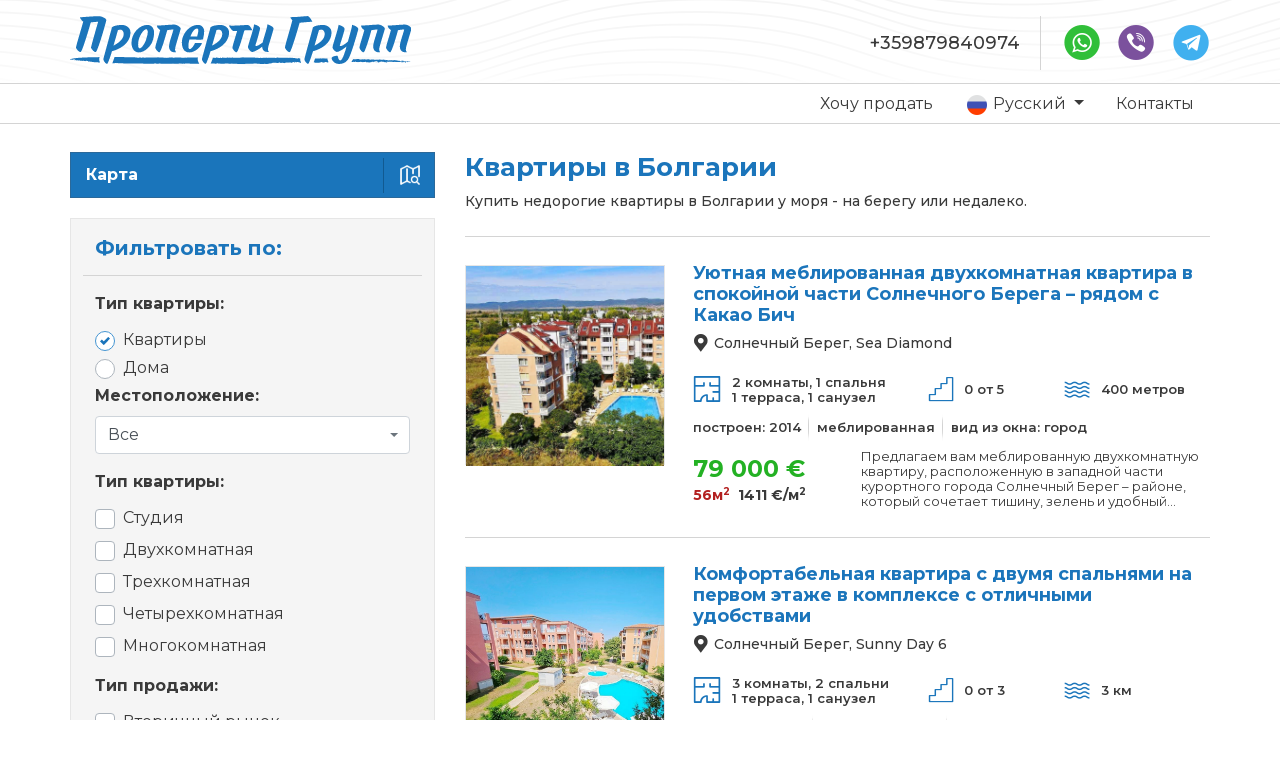

--- FILE ---
content_type: text/html; charset=UTF-8
request_url: https://kvartiry-bolgarii.ru/
body_size: 40692
content:
<!DOCTYPE html>
<html class="h-100" lang="ru">
    <head>
        <meta charset="utf-8">
        <meta http-equiv="X-UA-Compatible" content="IE=edge">
        <meta name="viewport" content="width=device-width, initial-scale=1">
        <meta name="yandex-verification" content="516cc086f3604abe" />
        <meta name="yandex-verification" content="1c20a152f717bb77" />
                                    <link rel="alternate" hreflang="en" href="https://property-bulgaria.eu/" />
                                                <link rel="alternate" hreflang="bg" href="https://apartamenti-more.bg/" />
                                                <link rel="alternate" hreflang="de" href="https://immobilienbulgarien.eu/" />
                                                <link rel="alternate" hreflang="ru" href="https://kvartiry-bolgarii.ru/" />
                                                <link rel="alternate" hreflang="pl" href="https://mieszkanie-bulgaria.eu/" />
                                                <link rel="alternate" hreflang="cz" href="https://reality-bulharsko.eu/" />
                            
<meta property="og:title" content="Квартиры в Болгарии" />
<meta property="og:description" content="Купить недорогие квартиры в Болгарии у моря - на берегу или недалеко. Рассмотреть цены, фотографии, местоположение." />
<meta property="og:image" content="https://kvartiry-bolgarii.ru/assets/images/logo.svg" />

        <title>Квартиры в Болгарии - недорогие квартиры у моря</title>
                                    <meta name="description" content="Купить недорогие квартиры в Болгарии у моря - на берегу или недалеко. Рассмотреть цены, фотографии, местоположение." />
                            <meta name="keywords" content="квартиры, в болгарии, недорого, у моря, купить квартиру, недорогие, цены, на берегу" />
                                        <link rel="canonical" href="https://kvartiry-bolgarii.ru/"/>
                <link rel="shortcut icon" type="image/x-icon" href="https://kvartiry-bolgarii.ru/favicon.ico"/>
        <link rel="icon" type="image/x-icon" href="https://kvartiry-bolgarii.ru/favicon.ico">
        <link rel="stylesheet" type="text/css" href="/assets/libs/bootstrap/dist/css/bootstrap.css" />
<link rel="stylesheet" type="text/css" href="/assets/fonts/property-group.css" />
<link rel="stylesheet" type="text/css" href="/assets/css/styles.css?v=5" />
<link rel="stylesheet" type="text/css" href="/assets/libs/select2/dist/css/select2.css" />
<link rel="stylesheet" type="text/css" href="/assets/libs/leaflet/leaflet.css" />
<link rel="stylesheet" type="text/css" href="/assets/libs/select2-theme-bootstrap4/dist/select2-bootstrap.css" />
<link rel="stylesheet" type="text/css" href="/assets/libs/seiyria-bootstrap-slider/dist/css/bootstrap-slider.css" />
<link rel="stylesheet" type="text/css" href="/assets/css/pages/properties/index.css?v=21" />
        <style>
            .lang-version-de .list-item .content .info, .lang-version-de .attribute span {
                text-transform: initial;
            }
            .lang-version-en .manager-image, .lang-version-ro .manager-image, .lang-version-bg .manager-image {
                height: auto !important;
            }
            .icons a {
                display: inline-block;
                vertical-align: middle;
            }
            .icons a.youtube {
                background: #FF0000;
                width: 39px;
                height: 39px;
                display: inline-block;
                border-radius: 50%;
                margin-left: 10px;
                /* vertical-align: middle; */
            }
            .icons a.youtube::before {
                background-image: url(/assets/images/youtube-logo.png)!important;
                background-color: transparent!important;
                background-size: 24px 24px!important;

                display: inline-block;
                width: 24px!important;
                height: 24px!important;
                content: "";
                scale: none!important;
                border-radius: 0px!important;
                transform: none!important;
                top: 7.5px!important;
                left: 7.5px!important;
            }
            header .icons a.youtube {
                width: 35px;
                height: 35px;
            }
            header .icons a.youtube::before {
                /* top: 5.5px!important;
                left: 5.5px!important; */
                width: 20px!important;
                height: 20px!important;
                background-size: 20px 20px!important;
            }
            footer .icons a.youtube {
                width: 30px !important;
                height: 30px !important;
                margin-left: 7px;
            }
            footer .icons a.youtube::before {
                width: 18px!important;
                height: 18px!important;
                background-size: 18px 18px!important;
                top: 6px!important;
                left: 6px!important;
            }
        </style>
        <!-- Google tag (gtag.js) -->
        <script async src="https://www.googletagmanager.com/gtag/js?id=G-DZ53JMRG18"></script>
        <script>
        window.dataLayer = window.dataLayer || [];
        function gtag(){dataLayer.push(arguments);}
        gtag('js', new Date());

        gtag('config', 'G-DZ53JMRG18');
        </script>
    </head>
    <body class="d-flex flex-column h-100 lang-version-ru">
    
<header class="d-none d-md-block">
    <div class="container-xl px-xl-0 mt-3 d-flex justify-content-between">
        <a href="/" class="d-block">
            <img src="/assets/images/logo.svg" alt="" class="logo">
        </a>
        <div class="d-flex">
            <div class="phones text-right">
                <a href="tel:+359879840974" class="d-block" style="line-height: 54px;">
                    +359879840974                </a>
            </div>
            <div class="icons">
                <a href="https://wa.me/+359879840974" method="get" target="_blank" class="whatsapp"><i class="icon-whatsapp"></i></a>
<a href="viber://chat?number=+359879840974" class="viber"><i class="icon-viber"></i></a>
<a href="https://telegram.me/+359879840974" target="_blank" class="telegram"><i class="icon-telegram"></i></a>
            </div>
        </div>
    </div>
</header>

    
<nav class="navbar-expand-md">
    <div class="d-md-none d-sm-block">
        <div class="d-flex justify-content-between align-items-center mobile-header">
            <a href="/" class="d-block ml-3">
                <img src="/assets/images/logo.svg" alt="" class="logo" />
            </a>
            <div class="d-flex buttons">
                <a href="tel:+359879840974" class="phone">
                    <i class="icon-phone"></i>
                </a>
                <button class="navbar-toggler" type="button" data-toggle="collapse" data-target="#navbarCollapse"
                    aria-controls="navbarCollapse" aria-expanded="false" aria-label="Toggle navigation">
                    <i class="icon-menu"></i>
                </button>
            </div>
        </div>
    </div>
    <div class="container-xl px-xl-0">
        <div class="row">
            <div class="col-lg-5">
                <div class="d-none d-lg-block" id="breadcrumbs">
                    
                </div>
            </div>
            <div class="col-lg-7">
                <div class="collapse navbar-collapse justify-content-end" id="navbarCollapse">

                    <ul class="nav">
                                                <li class="nav-item search d-md-none d-lg-none">
                            <a href="javascript:;" class="nav-link showFiltersMobileMenu">Поиск</a>
                        </li>
                        <li class="nav-item">
                            <a href="/vykup-kvartir" class="nav-link">Хочу продать</a>
                        </li>
                        <li class="nav-item search d-md-none d-lg-none">
                            <a href="javascript:;" class="nav-link toggle-list-view"
                                data-list="Список" data-map="Карта">
                                Карта                            </a>
                        </li>
                                                <li class="nav-item">
                            <div class="dropdown">
                                <a class="dropdown-toggle nav-link" type="button" id="dropdownMenu1"
                                    data-toggle="dropdown" aria-haspopup="true" aria-expanded="true">
                                    <span class=""><img src="/assets/images/flag-ru.png" width="24" alt="Русский" /> Русский</span>
                                    <span class="caret"></span>
                                </a>
                                <ul class="dropdown-menu" aria-labelledby="dropdownMenu1">
                                                                                                                        <li>
                                                <a href="https://property-bulgaria.eu/" class="" style="color: #353535; padding: 5px 10px; display: block;">
                                                    <span class=""><img src="/assets/images/flag-en.png" width="24" alt="English" /> English</span>
                                                </a>
                                            </li>
                                                                                                                                                                <li>
                                                <a href="https://apartamenti-more.bg/" class="" style="color: #353535; padding: 5px 10px; display: block;">
                                                    <span class=""><img src="/assets/images/flag-bg.png" width="24" alt="Български" /> Български</span>
                                                </a>
                                            </li>
                                                                                                                                                                <li>
                                                <a href="https://immobilienbulgarien.eu/" class="" style="color: #353535; padding: 5px 10px; display: block;">
                                                    <span class=""><img src="/assets/images/flag-de.png" width="24" alt="Deutsch" /> Deutsch</span>
                                                </a>
                                            </li>
                                                                                                                                                                                                                                            <li>
                                                <a href="https://mieszkanie-bulgaria.eu/" class="" style="color: #353535; padding: 5px 10px; display: block;">
                                                    <span class=""><img src="/assets/images/flag-pl.png" width="24" alt="Polski" /> Polski</span>
                                                </a>
                                            </li>
                                                                                                                                                                <li>
                                                <a href="https://reality-bulharsko.eu/" class="" style="color: #353535; padding: 5px 10px; display: block;">
                                                    <span class=""><img src="/assets/images/flag-cz.png" width="24" alt="Czech" /> Czech</span>
                                                </a>
                                            </li>
                                                                                                            </ul>
                            </div>
                        </li>
                        <li class="nav-item">
                            <a href="/kontakt" class="nav-link">Контакты</a>
                        </li>
                        <li class="nav-item d-md-none d-lg-none properties-titles">Квартиры в</li>
                                                <li class="nav-item d-md-none d-lg-none property_link"><a class="nav-link"
                                href="/aheloy">Квартиры в Ахелой</a>
                        </li>
                                                <li class="nav-item d-md-none d-lg-none property_link"><a class="nav-link"
                                href="/burgas">Квартиры в Бургасе</a>
                        </li>
                                                <li class="nav-item d-md-none d-lg-none property_link"><a class="nav-link"
                                href="/byala">Квартиры в Бяла</a>
                        </li>
                                                <li class="nav-item d-md-none d-lg-none property_link"><a class="nav-link"
                                href="/elenite">Квартиры в Елените</a>
                        </li>
                                                <li class="nav-item d-md-none d-lg-none property_link"><a class="nav-link"
                                href="/kosharitsa">Квартиры в Кошарице</a>
                        </li>
                                                <li class="nav-item d-md-none d-lg-none property_link"><a class="nav-link"
                                href="/lozenets">Квартиры в Лозенец</a>
                        </li>
                                                <li class="nav-item d-md-none d-lg-none property_link"><a class="nav-link"
                                href="/nesebr">Квартиры в Несебре</a>
                        </li>
                                                <li class="nav-item d-md-none d-lg-none property_link"><a class="nav-link"
                                href="/pomorie">Квартиры в Поморие</a>
                        </li>
                                                <li class="nav-item d-md-none d-lg-none property_link"><a class="nav-link"
                                href="/ravda">Квартиры в Равде</a>
                        </li>
                                                <li class="nav-item d-md-none d-lg-none property_link"><a class="nav-link"
                                href="/svyatoy-vlas">Квартиры в Святом Власе</a>
                        </li>
                                                <li class="nav-item d-md-none d-lg-none property_link"><a class="nav-link"
                                href="/solnechnyy-bereg">Квартиры на Солнечном Берегу</a>
                        </li>
                                                <li class="nav-item d-md-none d-lg-none property_link"><a class="nav-link"
                                href="/sozopol">Квартиры в Созополе</a>
                        </li>
                                                <li class="nav-item d-md-none d-lg-none property_link"><a class="nav-link"
                                href="/chernomorets">Квартиры в Черноморец</a>
                        </li>
                                                <li class="nav-item d-md-none d-lg-none property_link"><a class="nav-link"
                                href="/sofia">Квартиры в София</a>
                        </li>
                                            </ul>
                </div>
            </div>
        </div>
    </div>
</nav>

    <main class="flex-shrink-0" role="main">
    
<div class="properties-holder" data-no-offers="По вашему запросу не найдено ни одного предложения. Попробуйте расширить параметры поиска.">
    <div class="d-block d-sm-block d-md-none d-lg-none col-12 page-title disable-on-map">
        <h1>Квартиры в Болгарии</h1>
    </div>
    <div class="d-none" id="map-listing">
        <div class="map mb-5" id="map"></div>
    </div>
    <div class="container-xl">
        <div class="row">
            <div class="col-lg-3 col-xl-4 pl-xl-0 d-none d-lg-block">
                
                    
                    
                        
                        
                    
            </div>
        </div>
        <div class="row">
            <div class="col-lg-3 col-xl-4 mb-4 pl-xl-0 d-none d-lg-block filter" id="filter">
                <a href="javascript:;" class="toggle-list-view" data-list="Список" data-map="Карта">
                    Карта                </a>
                <aside>
                    <p class="aside-title text-left">
                        Фильтровать по:<a href="#" class="btn-close" id="btnCloseFilter"><i
                                class="icon-cancel-circled"></i></a>
                    </p>
                    <div class="aside-content">
                        <form method="post" class="filter-form" novalidate="" id="filterForm">
                                                                <div class="form-group mb-1 mt-2">
                    <label><strong>Тип квартиры:</strong></label>
                </div>
                        <div class="custom-control custom-checkbox type-radio website-checkbox mb-1" data-filter="website">
                <input type="checkbox" id="website[1]" name="website[1]" value="1" class="custom-control-input" data-is-current="1" data-alternative="doma.kvartiry-bolgarii.ru" />                <label class="custom-control-label" for="website[1]">Квартиры</label>
            </div>
                                                                <div class="custom-control custom-checkbox type-radio website-checkbox mb-1" data-filter="website">
                <input type="checkbox" id="website[2]" name="website[2]" value="1" class="custom-control-input" data-is-current="0" data-alternative="doma.kvartiry-bolgarii.ru" />                <label class="custom-control-label" for="website[2]">Дома</label>
            </div>
                                        <div class="form-group">
                <label for="location"><strong>Местоположение:</strong></label>
                <select id="location" name="location" class="custom-select" data-centers="{&quot;44&quot;:&quot;42.401480982408,27.699088521375&quot;,&quot;114&quot;:&quot;42.6733993,27.4651523&quot;,&quot;372&quot;:&quot;42.1238777,27.6060914&quot;,&quot;877&quot;:&quot;42.751922701769,27.691418396425&quot;,&quot;1049&quot;:&quot;42.6252069,27.5726945&quot;,&quot;1101&quot;:&quot;42.5171856,27.1107657&quot;,&quot;1304&quot;:&quot;42.6962926,27.597895333333&quot;,&quot;1372&quot;:&quot;42.660079519307,23.310177115966&quot;,&quot;1670&quot;:&quot;42.565085173518,27.623965337653&quot;,&quot;1764&quot;:&quot;42.3451878,27.1812505&quot;,&quot;1887&quot;:&quot;42.532700644064,27.489716219806&quot;,&quot;2421&quot;:&quot;42.6954007,27.5713045&quot;,&quot;2670&quot;:&quot;42.2352684,27.7776698&quot;,&quot;3134&quot;:&quot;42.3946048,27.162802&quot;,&quot;3215&quot;:&quot;42.4495927,27.2900343&quot;,&quot;3218&quot;:&quot;42.44332015,27.3407113&quot;,&quot;3304&quot;:&quot;42.709745767436,27.760484223996&quot;,&quot;3591&quot;:&quot;42.693997,27.6497281&quot;,&quot;3653&quot;:&quot;42.7646992,27.6021691&quot;,&quot;3774&quot;:&quot;42.656351021357,27.698812867975&quot;,&quot;3994&quot;:&quot;42.650310859216,27.683455825669&quot;,&quot;4031&quot;:&quot;42.4273111,27.261503&quot;,&quot;4099&quot;:&quot;42.6583824,27.5707096&quot;,&quot;4137&quot;:&quot;42.703991302656,27.808823127379&quot;,&quot;4194&quot;:&quot;42.76911465,27.8238551&quot;,&quot;4261&quot;:&quot;42.750891,27.6204704&quot;,&quot;4448&quot;:&quot;42.641256950226,27.642495451066&quot;,&quot;4492&quot;:&quot;42.341331,26.732045&quot;,&quot;4656&quot;:&quot;42.7380488,27.4959979&quot;,&quot;4866&quot;:&quot;42.132389254021,24.761279838129&quot;,&quot;5109&quot;:&quot;42.79223883717,27.527259555992&quot;,&quot;5128&quot;:&quot;42.816740202887,27.884507102124&quot;,&quot;5262&quot;:&quot;42.2059436,27.80794765&quot;,&quot;5282&quot;:&quot;42.69574051594,27.704320840778&quot;,&quot;5404&quot;:&quot;42.876358461893,27.888984623017&quot;,&quot;5424&quot;:&quot;42.440418678259,27.646670036596&quot;,&quot;5431&quot;:&quot;42.284406,27.5572854&quot;}">
	<option value="">Все</option>
	<option value="1372">София</option>
	<option value="4866">Пловдив</option>
	<option value="1887">Бургас</option>
	<option value="5282">Солнечный Берег</option>
	<option value="3774">Несебр</option>
	<option value="3304">Святой Влас</option>
	<option value="44">Созополь</option>
	<option value="1670">Поморие</option>
	<option value="3994">Равда</option>
	<option value="4137">Елените</option>
	<option value="4448">Ахелой</option>
	<option value="5424">Черноморец</option>
	<option value="2670">Китен</option>
	<option value="5262">Лозенец</option>
	<option value="1304">Александрово</option>
	<option value="1101">Аспарухово</option>
	<option value="4194">Баня</option>
	<option value="4656">Бата</option>
	<option value="114">Брястовец</option>
	<option value="5404">Бяла</option>
	<option value="372">Визица</option>
	<option value="5109">Горица</option>
	<option value="3653">Гюльовца</option>
	<option value="3134">Дюлево</option>
	<option value="4099">Каблешково</option>
	<option value="1049">Каменар</option>
	<option value="4492">Каменец</option>
	<option value="877">Кошарица</option>
	<option value="2421">Медово</option>
	<option value="5431">Ново Паничарево</option>
	<option value="5128">Обзор</option>
	<option value="4261">Оризаре</option>
	<option value="3215">Полски извор</option>
	<option value="1764">Средец</option>
	<option value="4031">Тръстиково</option>
	<option value="3591">Тънково</option>
	<option value="3218">Черни връх</option>
</select>            </div>
            <div class="form-group mb-1">
                <label><strong>Тип квартиры:</strong></label>
            </div>
                                        <div class="custom-control custom-checkbox mb-2">
                <input type="checkbox" id="estate_type_29" name="estate_type[29]" value="1" class="custom-control-input" />                <label class="custom-control-label" for="estate_type_29">Студия</label>
            </div>
                                        <div class="custom-control custom-checkbox mb-2">
                <input type="checkbox" id="estate_type_28" name="estate_type[28]" value="1" class="custom-control-input" />                <label class="custom-control-label" for="estate_type_28">Двухкомнатная</label>
            </div>
                                        <div class="custom-control custom-checkbox mb-2">
                <input type="checkbox" id="estate_type_32" name="estate_type[32]" value="1" class="custom-control-input" />                <label class="custom-control-label" for="estate_type_32">Трехкомнатная</label>
            </div>
                                        <div class="custom-control custom-checkbox mb-2">
                <input type="checkbox" id="estate_type_34" name="estate_type[34]" value="1" class="custom-control-input" />                <label class="custom-control-label" for="estate_type_34">Четырехкомнатная</label>
            </div>
                                        <div class="custom-control custom-checkbox mb-2">
                <input type="checkbox" id="estate_type_27" name="estate_type[27]" value="1" class="custom-control-input" />                <label class="custom-control-label" for="estate_type_27">Многокомнатная</label>
            </div>
                                                                    <div class="form-group mb-1 mt-3">
                    <label><strong>Тип продажи:</strong></label>
                </div>
                        <div class="custom-control custom-checkbox type_sell-checkbox mb-2" data-filter="type_sell">
                <input type="checkbox" id="type_sell[secondary_market]" name="type_sell[secondary_market]" value="secondary_market" class="custom-control-input" />                <label class="custom-control-label" for="type_sell[secondary_market]">Вторичный рынок</label>
            </div>
                                                                <div class="custom-control custom-checkbox type_sell-checkbox mb-2" data-filter="type_sell">
                <input type="checkbox" id="type_sell[by_investor]" name="type_sell[by_investor]" value="by_investor" class="custom-control-input" />                <label class="custom-control-label" for="type_sell[by_investor]">От инвестора</label>
            </div>
                                        <div class="separator"></div>
            <div class="form-group">
                <label for="distance"><strong>Расстояние до моря:</strong></label>
                <select id="distance" name="distance" class="custom-select">
	<option value="">Все</option>
	<option value="5201">Первая линия</option>
	<option value="5202">50 метров</option>
	<option value="5203">100 метров</option>
	<option value="5204">200 метров</option>
	<option value="5205">300 метров</option>
	<option value="5206">400 метров</option>
	<option value="5207">500 метров</option>
	<option value="5208">700 метров</option>
	<option value="5209">1 км</option>
	<option value="5210">2 км</option>
	<option value="5211">3 км</option>
</select>            </div>
                                        <div class="form-group">
                <label for="price"><strong>Цена:</strong></label>
                <div>
                    <span class="range-min-label"></span> - <span class="range-max-label"></span>
                </div>
                <input type="hidden" id="price" name="price" class="range-slider" />            </div>
            <span class="separator"></span>
                                        <div class="form-group">
                <label for="area"><strong>Площадь:</strong></label>
                <div>
                    <span class="range-min-label"></span> - <span class="range-max-label"></span>
                </div>
                <input type="hidden" id="area" name="area" class="range-slider" />            </div>
            <span class="separator"></span>
                                        <div class="form-group">
                <label for="price_sq_m"><strong>Цена за кв. метр:</strong></label>
                <div>
                    <span class="range-min-label"></span> - <span class="range-max-label"></span>
                </div>
                <input type="hidden" id="price_sq_m" name="price_sq_m" class="range-slider" />            </div>
            <span class="separator"></span>
                                        <div class="form-group">
                <label for="furnishing"><strong>Меблировка:</strong></label>
                <select id="furnishing" name="furnishing" class="custom-select">
	<option value="">Все</option>
	<option value="1">Без мебели</option>
	<option value="2">Частично меблированная</option>
	<option value="3">Меблированная</option>
</select>            </div>
                                                                    <div class="form-group mb-1">
                    <label><strong>Вид из окна:</strong></label>
                </div>
                        <div class="custom-control custom-checkbox type-radio custom-control-inline" data-filter="view">
                <input type="checkbox" id="property_view[5101]" name="property_view[5101]" value="1" class="custom-control-input" />                <label class="custom-control-label" for="property_view[5101]">Море</label>
            </div>
                                                                <div class="custom-control custom-checkbox type-radio custom-control-inline" data-filter="view">
                <input type="checkbox" id="property_view[5102]" name="property_view[5102]" value="1" class="custom-control-input" />                <label class="custom-control-label" for="property_view[5102]">Горы</label>
            </div>
                                                                <div class="custom-control custom-checkbox type-radio custom-control-inline" data-filter="view">
                <input type="checkbox" id="property_view[5103]" name="property_view[5103]" value="1" class="custom-control-input" />                <label class="custom-control-label" for="property_view[5103]">Город</label>
            </div>
                                                                <div class="custom-control custom-checkbox type-radio custom-control-inline" data-filter="view">
                <input type="checkbox" id="property_view[5104]" name="property_view[5104]" value="1" class="custom-control-input" />                <label class="custom-control-label" for="property_view[5104]">Озеро</label>
            </div>
                                                                <div class="custom-control custom-checkbox type-radio custom-control-inline" data-filter="view">
                <input type="checkbox" id="property_view[5105]" name="property_view[5105]" value="1" class="custom-control-input" />                <label class="custom-control-label" for="property_view[5105]">Бассейн</label>
            </div>
                                                                <div class="custom-control custom-checkbox type-radio custom-control-inline" data-filter="view">
                <input type="checkbox" id="property_view[5107]" name="property_view[5107]" value="1" class="custom-control-input" />                <label class="custom-control-label" for="property_view[5107]">Лес</label>
            </div>
                                                                    <div class="form-group mb-1 mt-2">
                    <label><strong>Этажность:</strong></label>
                </div>
                        <div class="custom-control custom-checkbox type-radio custom-control-inline floor-checkbox" data-filter="floor">
                <input type="checkbox" id="floor[3]" name="floor[3]" value="1" class="custom-control-input" />                <label class="custom-control-label" for="floor[3]">Нулевой этаж</label>
            </div>
                                                                <div class="custom-control custom-checkbox type-radio custom-control-inline floor-checkbox" data-filter="floor">
                <input type="checkbox" id="floor[4]" name="floor[4]" value="1" class="custom-control-input" />                <label class="custom-control-label" for="floor[4]">Последний</label>
            </div>
                                                                <div class="custom-control custom-checkbox type-radio custom-control-inline floor-checkbox" data-filter="floor">
                <input type="checkbox" id="floor[1]" name="floor[1]" value="1" class="custom-control-input" />                <label class="custom-control-label" for="floor[1]">Без нулевого этажа</label>
            </div>
                                                                <div class="custom-control custom-checkbox type-radio custom-control-inline floor-checkbox" data-filter="floor">
                <input type="checkbox" id="floor[2]" name="floor[2]" value="1" class="custom-control-input" />                <label class="custom-control-label" for="floor[2]">Без последнего</label>
            </div>
                                                                <div class="custom-control custom-checkbox type-radio custom-control-inline floor-checkbox" data-filter="floor">
                <input type="checkbox" id="floor[5]" name="floor[5]" value="1" class="custom-control-input" />                <label class="custom-control-label" for="floor[5]">Без нулевого и последнего</label>
            </div>
                                        <div class="form-group">
                <label for="code"><strong>ID:</strong></label>
                <input type="text" id="code" name="code" class="form-control" />            </div>
            </form>                    </div>
                    <button type="button" class="btn btn-primary btn-filter" id="btnFilter">
                        Найти                    </button>
                </aside>
            </div>
            <div class="col-md-12 col-lg-9 col-xl-8 pr-xl-0 position-relative disable-on-map">
                <div class="d-none d-sm-none d-md-block d-lg-block page-title disable-on-map">
                    <h1 class="">Квартиры в Болгарии</h1>
                    <div class="d-none d-md-block">
                        <p class="subtitle mb-4">Купить недорогие квартиры в Болгарии у моря - на берегу или недалеко.</p>
                    </div>
                </div>
                <div class="position-relative" id="listing">
                                            <article class="list-item">
    <div class="row">
        <div class="col-5 col-md-4">
            <div class="thumb">
                                <a href="/properties/view/38358" target="_blank" class="d-block" style="background-image: url('/photos/1e2d685d-f841-4a45-97df-b3d400d9e10e.jpg') "></a>
                            </div>
        </div>
        <div class="col-7 col-md-8 pl-md-0">
            <div class="content">
                <a href="https://kvartiry-bolgarii.ru/uyutnaya-meblirovannaya-dvukhkomnatnaya-kvartira-v-spokoynoy-chasti-solnechnogo-berega-ryadom-s-kakao-bich-o38358" target="_blank" class="d-block mb-1 title">Уютная меблированная двухкомнатная квартира в спокойной части Солнечного Берега – рядом с Какао Бич</a>
                <address class="d-flex">
                    <i class="icon-location"></i>
                                            Солнечный Берег, Sea Diamond                                    </address>
                <div class="row">
                    <div class="col-md-5 plan">
                        <div class="attribute">
                            <span class="icon">
    <i class="icon-plan"></i>
</span>
<span class="text">
    <span class="">2 комнаты,</span>
    <span class="">1 спальня</span>    <span class="">1 терраса,</span>    <span class="">1 санузел</span>
</span>                        </div>
                    </div>
                    <div class="col-md-3 stairs">
                        <div class="attribute">
                            <span class="icon">
                                <i class="icon-stairs"></i>
                            </span>
                            <span class="text">0 от 5</span>
                        </div>
                    </div>
                    <div class="col d-md-none d-sm-block building">
                        <div class="attribute">
                            <span class="icon">
                                <i class="icon-building"></i>
                            </span>
                            <span class="text">Построен 2014<br/>Меблированная</span>
                        </div>
                    </div>












                    <div class="col-md-4 waves">
                                                    <div class="attribute">
                                    <span class="icon">
                                        <i class="icon-waves"></i>
                                    </span>
                                <span>400 метров</span>
                            </div>
                                            </div>



                </div>
                <div class="d-none d-md-block">
                    <div class="d-flex flex-wrap align-items-center my-2 info">
                        <span>Построен: 2014</span>
                        <span>Меблированная</span>
                                                    <span>Вид из окна: Город</span>
                                            </div>
                </div>
                <div class="row">
                                            <div class="col-8 col-md-4 pt-2">
                            <p class="price mb-1">79 000 &euro;</p>
                            <p class="area mb-0">
                                <span class="mr-2">56м<sup>2</sup></span>1411 &euro;/м<sup>2</sup>
                            </p>
                        </div>
                                        <div class="col-4 col-md-8 pl-md-0">
                        <div class="d-none d-md-block">
                            <p class="description mb-0">
                                Предлагаем вам меблированную двухкомнатную квартиру, расположенную в западной части курортного города Солнечный Берег – районе, который сочетает тишину, зелень и удобный доступ к самым популярным пляжам и развлечениям. Жильё имеет общую площадь 56 м² и находится на первом этаже, что делает его исключительно удобным как для постоянного проживания, так и для ваканционного жилья или сдачи в аренду.Квартира полностью меблирована и готова к использованию, предлагая уютную и функциональную внутреннюю среду. Планировка обеспечивает комфортную повседневную жизнь, а расположение на первом этаже особенно подходит для семей с детьми, пожилых людей или тех, кто предпочитает лёгкий и прямой доступ без лестниц.Комплекс, в котором расположен объект, располагает отличной инфраструктурой и разнообразными удобствами для отдыха и релаксации. В распоряжении владельцев и гостей находятся большой открытый бассейн, детский бассейн для самых маленьких, а также привлекательный бар у бассейна, создающий приятную курортную атмосферу в жаркие летние дни. Для дополнительного удобства в комплексе имеется круглосуточный продуктовый магазин, обеспечивающий всё необходимое для повседневной жизни без необходимости поездок.Безопасность и спокойствие жителей являются приоритетом – комплекс располагает круглосуточной охраной, а предоставленная парковка гарантирует удобный доступ к квартире в любое время. Ухоженные общие части и приятная среда способствуют ощущению комфорта и беззаботного отдыха.Локация является одним из основных преимуществ данного объекта. Район предлагает спокойную атмосферу, при этом находится вблизи Какао Бич – одного из самых популярных пляжей Солнечного Берега. В окрестностях вы найдёте разнообразие заведений, магазинов и транспортных связей, что делает квартиру отличным выбором как для личного пользования, так и для инвестиции с хорошим потенциалом дохода от аренды.Этот объект представляет собой идеальное сочетание удобства, локации и курортного комфорта, созданное для удовлетворения потребностей современного образа жизни у моря.Обслуживание – 12 евро за м² в год                            </p>
                        </div>
                        <div class="row d-md-none d-sm-block">
                            <a href="/properties/view/38358" target="_blank" class="d-flex align-items-center btn-more">
                                Ещё<i class="icon-right-open"></i>
                            </a>
                        </div>
                    </div>
                </div>
            </div>
        </div>
    </div>
    <div class="row d-md-none d-sm-block">
        <div class="col divider"></div>
    </div>

</article>
<script type="application/ld+json">
    {
      "@context": "https://schema.org",
        "@type": "Offer",
        "price": "79000",
        "priceCurrency": "EUR",
        "name": "Уютная меблированная двухкомнатная квартира в спокойной части Солнечного Берега – рядом с Какао Бич",
        "description": "Предлагаем вам меблированную двухкомнатную квартиру, расположенную в западной части курортного города Солнечный Берег – районе, который сочетает тишину, зелень и удобный доступ к самым популярным пляжам и развлечениям. Жильё имеет общую площадь 56 м² и находится на первом этаже, что делает его исключительно удобным как для постоянного проживания, так и для ваканционного жилья или сдачи в аренду.Квартира полностью меблирована и готова к использованию, предлагая уютную и функциональную внутреннюю среду. Планировка обеспечивает комфортную повседневную жизнь, а расположение на первом этаже особенно подходит для семей с детьми, пожилых людей или тех, кто предпочитает лёгкий и прямой доступ без лестниц.Комплекс, в котором расположен объект, располагает отличной инфраструктурой и разнообразными удобствами для отдыха и релаксации. В распоряжении владельцев и гостей находятся большой открытый бассейн, детский бассейн для самых маленьких, а также привлекательный бар у бассейна, создающий приятную курортную атмосферу в жаркие летние дни. Для дополнительного удобства в комплексе имеется круглосуточный продуктовый магазин, обеспечивающий всё необходимое для повседневной жизни без необходимости поездок.Безопасность и спокойствие жителей являются приоритетом – комплекс располагает круглосуточной охраной, а предоставленная парковка гарантирует удобный доступ к квартире в любое время. Ухоженные общие части и приятная среда способствуют ощущению комфорта и беззаботного отдыха.Локация является одним из основных преимуществ данного объекта. Район предлагает спокойную атмосферу, при этом находится вблизи Какао Бич – одного из самых популярных пляжей Солнечного Берега. В окрестностях вы найдёте разнообразие заведений, магазинов и транспортных связей, что делает квартиру отличным выбором как для личного пользования, так и для инвестиции с хорошим потенциалом дохода от аренды.Этот объект представляет собой идеальное сочетание удобства, локации и курортного комфорта, созданное для удовлетворения потребностей современного образа жизни у моря.Обслуживание – 12 евро за м² в год",
        "image": "https://kvartiry-bolgarii.ru/photos/1e2d685d-f841-4a45-97df-b3d400d9e10e.jpg",
        "url": "https://kvartiry-bolgarii.ru/properties/view/38358"
      }
    }
</script>    <article class="list-item">
    <div class="row">
        <div class="col-5 col-md-4">
            <div class="thumb">
                                <a href="/properties/view/38359" target="_blank" class="d-block" style="background-image: url('/photos/72d6cf29-26b9-40f1-96b7-b3d400e78e30.jpg') "></a>
                            </div>
        </div>
        <div class="col-7 col-md-8 pl-md-0">
            <div class="content">
                <a href="https://kvartiry-bolgarii.ru/komfortabelynaya-kvartira-s-dvumya-spalynyami-na-pervom-etazhe-v-komplekse-s-otlichnymi-udobstvami-o38359" target="_blank" class="d-block mb-1 title">Комфортабельная квартира с двумя спальнями на первом этаже в комплексе с отличными удобствами</a>
                <address class="d-flex">
                    <i class="icon-location"></i>
                                            Солнечный Берег, Sunny Day 6                                    </address>
                <div class="row">
                    <div class="col-md-5 plan">
                        <div class="attribute">
                            <span class="icon">
    <i class="icon-plan"></i>
</span>
<span class="text">
    <span class="">3 комнаты,</span>
    <span class="">2 спальни</span>    <span class="">1 терраса,</span>    <span class="">1 санузел</span>
</span>                        </div>
                    </div>
                    <div class="col-md-3 stairs">
                        <div class="attribute">
                            <span class="icon">
                                <i class="icon-stairs"></i>
                            </span>
                            <span class="text">0 от 3</span>
                        </div>
                    </div>
                    <div class="col d-md-none d-sm-block building">
                        <div class="attribute">
                            <span class="icon">
                                <i class="icon-building"></i>
                            </span>
                            <span class="text">Построен 2007<br/>Меблированная</span>
                        </div>
                    </div>












                    <div class="col-md-4 waves">
                                                    <div class="attribute">
                                    <span class="icon">
                                        <i class="icon-waves"></i>
                                    </span>
                                <span>3 км</span>
                            </div>
                                            </div>



                </div>
                <div class="d-none d-md-block">
                    <div class="d-flex flex-wrap align-items-center my-2 info">
                        <span>Построен: 2007</span>
                        <span>Меблированная</span>
                                                    <span>Вид из окна: Город</span>
                                            </div>
                </div>
                <div class="row">
                                            <div class="col-8 col-md-4 pt-2">
                            <p class="price mb-1">61 500 &euro;</p>
                            <p class="area mb-0">
                                <span class="mr-2">68м<sup>2</sup></span>904 &euro;/м<sup>2</sup>
                            </p>
                        </div>
                                        <div class="col-4 col-md-8 pl-md-0">
                        <div class="d-none d-md-block">
                            <p class="description mb-0">
                                 Представляем вам квартиру с двумя спальнями площадью 68 м², расположенную на первом этаже, которая является идеальным выбором для людей, ищущих удобство, спокойствие и функциональность, в сочетании с активной и хорошо организованной средой. Объект предлагает практичную планировку и уютную атмосферу, подходящие как для постоянного проживания, так и для ваканционного пребывания или инвестиции.Жильё состоит из просторной дневной зоны с обособленным местом для кухонного уголка, которая создаёт естественное пространство для семейных моментов и отдыха. Квартира располагает двумя отдельными спальнями, обеспечивающими комфорт и уединение, ванной комнатой с туалетом, а также светлым балконом, с которого можно наслаждаться свежим воздухом и приятным видом на внутреннюю территорию комплекса. Объект продаётся полностью меблированным и оборудованным, готовым к немедленному использованию без необходимости дополнительных вложений.Комплекс, в котором расположена квартира, предлагает богатый выбор удобств, созданных для обеспечения полноценного и беззаботного образа жизни. В распоряжении находятся несколько плавательных бассейнов, которые являются идеальным местом для освежения и отдыха в летние месяцы. Уютный ресторан с изысканной кухней предлагает приятную атмосферу и разнообразие вкусов, подходящие как для ежедневных ужинов, так и для особых случаев.Для любителей активного образа жизни в комплексе имеются спортивные площадки и водные горки, а для самых маленьких оборудованы детские площадки, гарантирующие развлечение и безопасность. Дополнительным удобством являются бесплатные парковочные места, которые обеспечивают спокойствие и комфорт для владельцев и их гостей.Эта квартира является отличным выбором для каждого, кто ищет баланс между комфортом, функциональностью и разнообразием удобств, в хорошо поддерживаемом комплексе, предлагающем спокойную среду и возможности для полноценного отдыха и жизни.Обслуживание – 580 евро в год                            </p>
                        </div>
                        <div class="row d-md-none d-sm-block">
                            <a href="/properties/view/38359" target="_blank" class="d-flex align-items-center btn-more">
                                Ещё<i class="icon-right-open"></i>
                            </a>
                        </div>
                    </div>
                </div>
            </div>
        </div>
    </div>
    <div class="row d-md-none d-sm-block">
        <div class="col divider"></div>
    </div>

</article>
<script type="application/ld+json">
    {
      "@context": "https://schema.org",
        "@type": "Offer",
        "price": "61500",
        "priceCurrency": "EUR",
        "name": "Комфортабельная квартира с двумя спальнями на первом этаже в комплексе с отличными удобствами",
        "description": " Представляем вам квартиру с двумя спальнями площадью 68 м², расположенную на первом этаже, которая является идеальным выбором для людей, ищущих удобство, спокойствие и функциональность, в сочетании с активной и хорошо организованной средой. Объект предлагает практичную планировку и уютную атмосферу, подходящие как для постоянного проживания, так и для ваканционного пребывания или инвестиции.Жильё состоит из просторной дневной зоны с обособленным местом для кухонного уголка, которая создаёт естественное пространство для семейных моментов и отдыха. Квартира располагает двумя отдельными спальнями, обеспечивающими комфорт и уединение, ванной комнатой с туалетом, а также светлым балконом, с которого можно наслаждаться свежим воздухом и приятным видом на внутреннюю территорию комплекса. Объект продаётся полностью меблированным и оборудованным, готовым к немедленному использованию без необходимости дополнительных вложений.Комплекс, в котором расположена квартира, предлагает богатый выбор удобств, созданных для обеспечения полноценного и беззаботного образа жизни. В распоряжении находятся несколько плавательных бассейнов, которые являются идеальным местом для освежения и отдыха в летние месяцы. Уютный ресторан с изысканной кухней предлагает приятную атмосферу и разнообразие вкусов, подходящие как для ежедневных ужинов, так и для особых случаев.Для любителей активного образа жизни в комплексе имеются спортивные площадки и водные горки, а для самых маленьких оборудованы детские площадки, гарантирующие развлечение и безопасность. Дополнительным удобством являются бесплатные парковочные места, которые обеспечивают спокойствие и комфорт для владельцев и их гостей.Эта квартира является отличным выбором для каждого, кто ищет баланс между комфортом, функциональностью и разнообразием удобств, в хорошо поддерживаемом комплексе, предлагающем спокойную среду и возможности для полноценного отдыха и жизни.Обслуживание – 580 евро в год",
        "image": "https://kvartiry-bolgarii.ru/photos/72d6cf29-26b9-40f1-96b7-b3d400e78e30.jpg",
        "url": "https://kvartiry-bolgarii.ru/properties/view/38359"
      }
    }
</script>    <article class="list-item">
    <div class="row">
        <div class="col-5 col-md-4">
            <div class="thumb">
                                <a href="/properties/view/37649" target="_blank" class="d-block" style="background-image: url('/photos/72a86b21-7d81-4b22-bc5a-b3d400d56716.jpg') "></a>
                            </div>
        </div>
        <div class="col-7 col-md-8 pl-md-0">
            <div class="content">
                <a href="https://kvartiry-bolgarii.ru/solnechnyy-oazis-v-400-m-ot-morya-dvukhkomnatnaya-kvartira-s-vidom-na-basseyn-v-solnechnom-beregu-o37649" target="_blank" class="d-block mb-1 title">Солнечный оазис в 400 м от моря: двухкомнатная квартира с видом на бассейн в Солнечном берегу</a>
                <address class="d-flex">
                    <i class="icon-location"></i>
                                            Солнечный Берег, Stella Polaris                                    </address>
                <div class="row">
                    <div class="col-md-5 plan">
                        <div class="attribute">
                            <span class="icon">
    <i class="icon-plan"></i>
</span>
<span class="text">
    <span class="">2 комнаты,</span>
    <span class="">1 спальня</span>    <span class="">1 терраса,</span>    <span class="">1 санузел</span>
</span>                        </div>
                    </div>
                    <div class="col-md-3 stairs">
                        <div class="attribute">
                            <span class="icon">
                                <i class="icon-stairs"></i>
                            </span>
                            <span class="text">2 от 6</span>
                        </div>
                    </div>
                    <div class="col d-md-none d-sm-block building">
                        <div class="attribute">
                            <span class="icon">
                                <i class="icon-building"></i>
                            </span>
                            <span class="text">Построен 2007<br/>Меблированная</span>
                        </div>
                    </div>












                    <div class="col-md-4 waves">
                                                    <div class="attribute">
                                    <span class="icon">
                                        <i class="icon-waves"></i>
                                    </span>
                                <span>400 метров</span>
                            </div>
                                            </div>



                </div>
                <div class="d-none d-md-block">
                    <div class="d-flex flex-wrap align-items-center my-2 info">
                        <span>Построен: 2007</span>
                        <span>Меблированная</span>
                                                    <span>Вид из окна: Бассейн</span>
                                            </div>
                </div>
                <div class="row">
                                            <div class="col-8 col-md-4 pt-2">
                            <p class="price mb-1">72 000 &euro;</p>
                            <p class="area mb-0">
                                <span class="mr-2">56м<sup>2</sup></span>1286 &euro;/м<sup>2</sup>
                            </p>
                        </div>
                                        <div class="col-4 col-md-8 pl-md-0">
                        <div class="d-none d-md-block">
                            <p class="description mb-0">
                                Предлагаем вашему вниманию уютную двухкомнатную квартиру общей площадью 56 м², расположенную в юго-западной части курорта Солнечный берег – районе, который ценится за спокойную парковую атмосферу, развитую инфраструктуру и удобный доступ к золотым пляжам, всего в 400 метрах от здания. Недвижимость идеально подходит как для летнего отдыха, так и для круглогодичного проживания или сдачи в аренду.Комплекс впечатляет современной архитектурой и просторными озеленёнными территориями, создающими атмосферу курортного комфорта и релакса. Для жильцов предусмотрены открытый бассейн с зоной для шезлонгов, места для отдыха, супермаркет, лобби и снек-бары – всё необходимое для удобной жизни рядом с домом. Контролируемый доступ и круглогодичная охрана обеспечивают спокойствие и безопасность. Здание оборудовано лифтом.Квартира состоит из просторной гостиной с кухонным боксом, уютной спальни, ванной комнаты с туалетом и привлекательной террасы с видом на бассейн – идеальное место для утреннего кофе или вечернего отдыха. Удобная планировка и естественное освещение делают жильё функциональным и приятным. Квартира продаётся полностью меблированной и оснащённой техникой – готова к немедленному заселению без дополнительных вложений.Основные преимущества:Двухкомнатная квартира, 56 м²: гостиная с кухней и отдельная спальня1 ванная комната с туалетом и 1 терраса с видом на бассейнТихий зелёный район курорта, всего 400 м от пляжаСовременный комплекс с бассейном, зелёными зонами, супермаркетом, лобби и снек-барамиЛифт и круглогодичная охрана в зданииПродаётся полностью меблированной и оборудованнойОтличный выбор для личного проживания или инвестиции с высоким арендным потенциаломЭто жильё сочетает морской уют, комфорт и практичность – редкое предложение в одном из самых востребованных районов Солнечного берега. Свяжитесь с нами для получения дополнительной информации и организации просмотра.Такса обслуживания – 9 евро за м² в год                            </p>
                        </div>
                        <div class="row d-md-none d-sm-block">
                            <a href="/properties/view/37649" target="_blank" class="d-flex align-items-center btn-more">
                                Ещё<i class="icon-right-open"></i>
                            </a>
                        </div>
                    </div>
                </div>
            </div>
        </div>
    </div>
    <div class="row d-md-none d-sm-block">
        <div class="col divider"></div>
    </div>

</article>
<script type="application/ld+json">
    {
      "@context": "https://schema.org",
        "@type": "Offer",
        "price": "72000",
        "priceCurrency": "EUR",
        "name": "Солнечный оазис в 400 м от моря: двухкомнатная квартира с видом на бассейн в Солнечном берегу",
        "description": "Предлагаем вашему вниманию уютную двухкомнатную квартиру общей площадью 56 м², расположенную в юго-западной части курорта Солнечный берег – районе, который ценится за спокойную парковую атмосферу, развитую инфраструктуру и удобный доступ к золотым пляжам, всего в 400 метрах от здания. Недвижимость идеально подходит как для летнего отдыха, так и для круглогодичного проживания или сдачи в аренду.Комплекс впечатляет современной архитектурой и просторными озеленёнными территориями, создающими атмосферу курортного комфорта и релакса. Для жильцов предусмотрены открытый бассейн с зоной для шезлонгов, места для отдыха, супермаркет, лобби и снек-бары – всё необходимое для удобной жизни рядом с домом. Контролируемый доступ и круглогодичная охрана обеспечивают спокойствие и безопасность. Здание оборудовано лифтом.Квартира состоит из просторной гостиной с кухонным боксом, уютной спальни, ванной комнаты с туалетом и привлекательной террасы с видом на бассейн – идеальное место для утреннего кофе или вечернего отдыха. Удобная планировка и естественное освещение делают жильё функциональным и приятным. Квартира продаётся полностью меблированной и оснащённой техникой – готова к немедленному заселению без дополнительных вложений.Основные преимущества:Двухкомнатная квартира, 56 м²: гостиная с кухней и отдельная спальня1 ванная комната с туалетом и 1 терраса с видом на бассейнТихий зелёный район курорта, всего 400 м от пляжаСовременный комплекс с бассейном, зелёными зонами, супермаркетом, лобби и снек-барамиЛифт и круглогодичная охрана в зданииПродаётся полностью меблированной и оборудованнойОтличный выбор для личного проживания или инвестиции с высоким арендным потенциаломЭто жильё сочетает морской уют, комфорт и практичность – редкое предложение в одном из самых востребованных районов Солнечного берега. Свяжитесь с нами для получения дополнительной информации и организации просмотра.Такса обслуживания – 9 евро за м² в год",
        "image": "https://kvartiry-bolgarii.ru/photos/72a86b21-7d81-4b22-bc5a-b3d400d56716.jpg",
        "url": "https://kvartiry-bolgarii.ru/properties/view/37649"
      }
    }
</script>    <article class="list-item">
    <div class="row">
        <div class="col-5 col-md-4">
            <div class="thumb">
                                <a href="/properties/view/38357" target="_blank" class="d-block" style="background-image: url('/photos/b519d7f4-41e7-43ae-8bb4-b3d400b2c696.jpg') "></a>
                            </div>
        </div>
        <div class="col-7 col-md-8 pl-md-0">
            <div class="content">
                <a href="https://kvartiry-bolgarii.ru/dvukhkomnatnaya-kvartira-s-prostornoy-terrasoy-i-pryamym-vykhodom-k-basseynu-v-solnechnom-berege-o38357" target="_blank" class="d-block mb-1 title"> Двухкомнатная квартира с просторной террасой и прямым выходом к бассейну в Солнечном Береге</a>
                <address class="d-flex">
                    <i class="icon-location"></i>
                                            Солнечный Берег, Tarsis Club & SPA                                    </address>
                <div class="row">
                    <div class="col-md-5 plan">
                        <div class="attribute">
                            <span class="icon">
    <i class="icon-plan"></i>
</span>
<span class="text">
    <span class="">2 комнаты,</span>
    <span class="">1 спальня</span>    <span class="">1 терраса,</span>    <span class="">1 санузел</span>
</span>                        </div>
                    </div>
                    <div class="col-md-3 stairs">
                        <div class="attribute">
                            <span class="icon">
                                <i class="icon-stairs"></i>
                            </span>
                            <span class="text">0 от 5</span>
                        </div>
                    </div>
                    <div class="col d-md-none d-sm-block building">
                        <div class="attribute">
                            <span class="icon">
                                <i class="icon-building"></i>
                            </span>
                            <span class="text">Построен 2012<br/>Меблированная</span>
                        </div>
                    </div>












                    <div class="col-md-4 waves">
                                                    <div class="attribute">
                                    <span class="icon">
                                        <i class="icon-waves"></i>
                                    </span>
                                <span>500 метров</span>
                            </div>
                                            </div>



                </div>
                <div class="d-none d-md-block">
                    <div class="d-flex flex-wrap align-items-center my-2 info">
                        <span>Построен: 2012</span>
                        <span>Меблированная</span>
                                                    <span>Вид из окна: Бассейн</span>
                                            </div>
                </div>
                <div class="row">
                                            <div class="col-8 col-md-4 pt-2">
                            <p class="price mb-1">101 500 &euro;</p>
                            <p class="area mb-0">
                                <span class="mr-2">60м<sup>2</sup></span>1692 &euro;/м<sup>2</sup>
                            </p>
                        </div>
                                        <div class="col-4 col-md-8 pl-md-0">
                        <div class="d-none d-md-block">
                            <p class="description mb-0">
                                Представляем вам двухкомнатную квартиру общей площадью 60 м², расположенную на первом этаже современного комплекса в Солнечном Береге, который предлагает прямой доступ к бассейну. Одним из больших преимуществ недвижимости является просторная терраса площадью 20 м², которая предоставляется бесплатно и не включена в плату за обслуживание. Терраса подходит для создания зоны отдыха или установки барбекю, обеспечивая дополнительное пространство для развлечений и отдыха на открытом воздухе.Внутреннее распределение квартиры функциональное и удобное. Жилище включает просторную гостиную с обеденной зоной и большой кухней, светлую спальню с выходом на террасу и ванную комнату, что делает её подходящей для семей или пар, ищущих комфорт и уют. Квартира продается с мебелью и бытовой техникой в отличном состоянии, готовая к немедленному использованию или сдаче в аренду.Комплекс предлагает разнообразие удобств для отдыха и развлечений. В наличии есть водный парк для детей и взрослых, волейбольная площадка для активного отдыха на открытом воздухе, два ресторана с восточной и европейской кухней, а также SPA-центр, где можно расслабиться и насладиться различными процедурами. Для любителей водных развлечений есть два больших бассейна для взрослых, один из которых длиной 30 метров, а также два детских бассейна для безопасной и веселой игры малышей. Дети могут веселиться на детской площадке с анимацией, а для владельцев автомобилей предусмотрена удобная парковка.Эта квартира представляет собой отличную возможность как для личного пользования, так и как инвестицию с высоким потенциалом для сдачи в аренду. Простор жилья, прямой доступ к бассейну и полная инфраструктура комплекса делают её идеальным решением для комфортного отпуска или круглогодичного проживания в Солнечном Береге.Обслуживание – 17 евро/м² в год                            </p>
                        </div>
                        <div class="row d-md-none d-sm-block">
                            <a href="/properties/view/38357" target="_blank" class="d-flex align-items-center btn-more">
                                Ещё<i class="icon-right-open"></i>
                            </a>
                        </div>
                    </div>
                </div>
            </div>
        </div>
    </div>
    <div class="row d-md-none d-sm-block">
        <div class="col divider"></div>
    </div>

</article>
<script type="application/ld+json">
    {
      "@context": "https://schema.org",
        "@type": "Offer",
        "price": "101500",
        "priceCurrency": "EUR",
        "name": " Двухкомнатная квартира с просторной террасой и прямым выходом к бассейну в Солнечном Береге",
        "description": "Представляем вам двухкомнатную квартиру общей площадью 60 м², расположенную на первом этаже современного комплекса в Солнечном Береге, который предлагает прямой доступ к бассейну. Одним из больших преимуществ недвижимости является просторная терраса площадью 20 м², которая предоставляется бесплатно и не включена в плату за обслуживание. Терраса подходит для создания зоны отдыха или установки барбекю, обеспечивая дополнительное пространство для развлечений и отдыха на открытом воздухе.Внутреннее распределение квартиры функциональное и удобное. Жилище включает просторную гостиную с обеденной зоной и большой кухней, светлую спальню с выходом на террасу и ванную комнату, что делает её подходящей для семей или пар, ищущих комфорт и уют. Квартира продается с мебелью и бытовой техникой в отличном состоянии, готовая к немедленному использованию или сдаче в аренду.Комплекс предлагает разнообразие удобств для отдыха и развлечений. В наличии есть водный парк для детей и взрослых, волейбольная площадка для активного отдыха на открытом воздухе, два ресторана с восточной и европейской кухней, а также SPA-центр, где можно расслабиться и насладиться различными процедурами. Для любителей водных развлечений есть два больших бассейна для взрослых, один из которых длиной 30 метров, а также два детских бассейна для безопасной и веселой игры малышей. Дети могут веселиться на детской площадке с анимацией, а для владельцев автомобилей предусмотрена удобная парковка.Эта квартира представляет собой отличную возможность как для личного пользования, так и как инвестицию с высоким потенциалом для сдачи в аренду. Простор жилья, прямой доступ к бассейну и полная инфраструктура комплекса делают её идеальным решением для комфортного отпуска или круглогодичного проживания в Солнечном Береге.Обслуживание – 17 евро/м² в год",
        "image": "https://kvartiry-bolgarii.ru/photos/b519d7f4-41e7-43ae-8bb4-b3d400b2c696.jpg",
        "url": "https://kvartiry-bolgarii.ru/properties/view/38357"
      }
    }
</script>    <article class="list-item">
    <div class="row">
        <div class="col-5 col-md-4">
            <div class="thumb">
                                <a href="/properties/view/38355" target="_blank" class="d-block" style="background-image: url('/photos/985fc8f1-c43b-4433-9e9e-b3d400922c70.jpg') "></a>
                            </div>
        </div>
        <div class="col-7 col-md-8 pl-md-0">
            <div class="content">
                <a href="https://kvartiry-bolgarii.ru/dvukhkomnatnaya-kvartira-s-teplym-polom-v-100-metrakh-ot-morya-v-pomorie-vozmozhnosty-pokupki-garazha-s-saunoy-o38355" target="_blank" class="d-block mb-1 title">Двухкомнатная квартира с теплым полом в 100 метрах от моря в Поморие. Возможность покупки гаража с сауной</a>
                <address class="d-flex">
                    <i class="icon-location"></i>
                                            Поморие, Evropa                                    </address>
                <div class="row">
                    <div class="col-md-5 plan">
                        <div class="attribute">
                            <span class="icon">
    <i class="icon-plan"></i>
</span>
<span class="text">
    <span class="">2 комнаты,</span>
    <span class="">1 спальня</span>    <span class="">1 терраса,</span>    <span class="">1 санузел</span>
</span>                        </div>
                    </div>
                    <div class="col-md-3 stairs">
                        <div class="attribute">
                            <span class="icon">
                                <i class="icon-stairs"></i>
                            </span>
                            <span class="text">4 от 5</span>
                        </div>
                    </div>
                    <div class="col d-md-none d-sm-block building">
                        <div class="attribute">
                            <span class="icon">
                                <i class="icon-building"></i>
                            </span>
                            <span class="text">Построен 2012<br/>Меблированная</span>
                        </div>
                    </div>












                    <div class="col-md-4 waves">
                                                    <div class="attribute">
                                    <span class="icon">
                                        <i class="icon-waves"></i>
                                    </span>
                                <span>100 метров</span>
                            </div>
                                            </div>



                </div>
                <div class="d-none d-md-block">
                    <div class="d-flex flex-wrap align-items-center my-2 info">
                        <span>Построен: 2012</span>
                        <span>Меблированная</span>
                                                    <span>Вид из окна: Город</span>
                                            </div>
                </div>
                <div class="row">
                                            <div class="col-8 col-md-4 pt-2">
                            <p class="price mb-1">123 000 &euro;</p>
                            <p class="area mb-0">
                                <span class="mr-2">70м<sup>2</sup></span>1757 &euro;/м<sup>2</sup>
                            </p>
                        </div>
                                        <div class="col-4 col-md-8 pl-md-0">
                        <div class="d-none d-md-block">
                            <p class="description mb-0">
                                Представляем вам просторную двухкомнатную квартиру площадью 70 м², расположенную на четвертом этаже жилого дома, всего в 100 метрах от моря в городе Поморие. Недвижимость является отличным выбором для людей, которые ищут комфортное круглогодичное жильё или надёжную инвестицию в один из самых предпочтительных морских городов, известный своей спокойной атмосферой и лечебным климатом.Квартира предлагает функциональную и удобную планировку, одним из главных преимуществ которой является теплый пол во всех комнатах, обеспечивающий высокий комфорт в зимние месяцы и полностью подходящий для круглогодичного проживания. В здании нет платы за обслуживание, что значительно снижает ежемесячные расходы и повышает привлекательность объекта.К квартире есть возможность покупки отдельного гаража площадью 30 м², который оснащен туалетом и сауной – редкое и чрезвычайно ценное преимущество, добавляющее дополнительный комфорт и роскошь. Цена гаража составляет 43 000 евро и не включена в цену квартиры.Особенно привлекательным является дополнительное предложение – при покупке квартиры вместе с гаражом покупатель получает автомобиль Nissan Note, 2010 года выпуска, в подарок, что делает предложение ещё более выгодным и уникальным.Расположение недвижимости является одним из сильнейших её достоинств – всего в шаге от моря, рядом с набережной, пляжем, магазинами, ресторанами и всеми удобствами, необходимыми для полноценной жизни. Поморие – предпочитаемое место как для круглогодичного проживания, так и для отдыха, благодаря своей спокойной атмосфере, хорошей инфраструктуре и близости к Бургасу.Эта недвижимость сочетает в себе отличное расположение, современный комфорт, отсутствие платы за обслуживание и уникальный бонус, делая её чрезвычайно выгодным и редким предложением на рынке. Подходит как для личного использования, так и для инвестиций с долгосрочной ценностью.                            </p>
                        </div>
                        <div class="row d-md-none d-sm-block">
                            <a href="/properties/view/38355" target="_blank" class="d-flex align-items-center btn-more">
                                Ещё<i class="icon-right-open"></i>
                            </a>
                        </div>
                    </div>
                </div>
            </div>
        </div>
    </div>
    <div class="row d-md-none d-sm-block">
        <div class="col divider"></div>
    </div>

</article>
<script type="application/ld+json">
    {
      "@context": "https://schema.org",
        "@type": "Offer",
        "price": "123000",
        "priceCurrency": "EUR",
        "name": "Двухкомнатная квартира с теплым полом в 100 метрах от моря в Поморие. Возможность покупки гаража с сауной",
        "description": "Представляем вам просторную двухкомнатную квартиру площадью 70 м², расположенную на четвертом этаже жилого дома, всего в 100 метрах от моря в городе Поморие. Недвижимость является отличным выбором для людей, которые ищут комфортное круглогодичное жильё или надёжную инвестицию в один из самых предпочтительных морских городов, известный своей спокойной атмосферой и лечебным климатом.Квартира предлагает функциональную и удобную планировку, одним из главных преимуществ которой является теплый пол во всех комнатах, обеспечивающий высокий комфорт в зимние месяцы и полностью подходящий для круглогодичного проживания. В здании нет платы за обслуживание, что значительно снижает ежемесячные расходы и повышает привлекательность объекта.К квартире есть возможность покупки отдельного гаража площадью 30 м², который оснащен туалетом и сауной – редкое и чрезвычайно ценное преимущество, добавляющее дополнительный комфорт и роскошь. Цена гаража составляет 43 000 евро и не включена в цену квартиры.Особенно привлекательным является дополнительное предложение – при покупке квартиры вместе с гаражом покупатель получает автомобиль Nissan Note, 2010 года выпуска, в подарок, что делает предложение ещё более выгодным и уникальным.Расположение недвижимости является одним из сильнейших её достоинств – всего в шаге от моря, рядом с набережной, пляжем, магазинами, ресторанами и всеми удобствами, необходимыми для полноценной жизни. Поморие – предпочитаемое место как для круглогодичного проживания, так и для отдыха, благодаря своей спокойной атмосфере, хорошей инфраструктуре и близости к Бургасу.Эта недвижимость сочетает в себе отличное расположение, современный комфорт, отсутствие платы за обслуживание и уникальный бонус, делая её чрезвычайно выгодным и редким предложением на рынке. Подходит как для личного использования, так и для инвестиций с долгосрочной ценностью.",
        "image": "https://kvartiry-bolgarii.ru/photos/985fc8f1-c43b-4433-9e9e-b3d400922c70.jpg",
        "url": "https://kvartiry-bolgarii.ru/properties/view/38355"
      }
    }
</script>    <article class="list-item">
    <div class="row">
        <div class="col-5 col-md-4">
            <div class="thumb">
                                <a href="/properties/view/38354" target="_blank" class="d-block" style="background-image: url('/photos/2876c67a-9b07-464a-a8ca-b3d40080d0a9.jpg') "></a>
                            </div>
        </div>
        <div class="col-7 col-md-8 pl-md-0">
            <div class="content">
                <a href="https://kvartiry-bolgarii.ru/stilynaya-studiya-s-otlichnym-raspolozheniem-v-tsentre-solnechnogo-berega-vsego-v-300-metrakh-ot-morya-o38354" target="_blank" class="d-block mb-1 title">Стильная студия с отличным расположением в центре Солнечного Берега – всего в 300 метрах от моря</a>
                <address class="d-flex">
                    <i class="icon-location"></i>
                                            Солнечный Берег, Sol E Mar                                    </address>
                <div class="row">
                    <div class="col-md-5 plan">
                        <div class="attribute">
                            <span class="icon">
    <i class="icon-plan"></i>
</span>
<span class="text">
    <span class="">1 комната,</span>
        <span class="">1 терраса</span>    <span class="">1 санузел</span>
</span>                        </div>
                    </div>
                    <div class="col-md-3 stairs">
                        <div class="attribute">
                            <span class="icon">
                                <i class="icon-stairs"></i>
                            </span>
                            <span class="text">4 от 5</span>
                        </div>
                    </div>
                    <div class="col d-md-none d-sm-block building">
                        <div class="attribute">
                            <span class="icon">
                                <i class="icon-building"></i>
                            </span>
                            <span class="text">Построен 2005<br/>Меблированная</span>
                        </div>
                    </div>












                    <div class="col-md-4 waves">
                                                    <div class="attribute">
                                    <span class="icon">
                                        <i class="icon-waves"></i>
                                    </span>
                                <span>300 метров</span>
                            </div>
                                            </div>



                </div>
                <div class="d-none d-md-block">
                    <div class="d-flex flex-wrap align-items-center my-2 info">
                        <span>Построен: 2005</span>
                        <span>Меблированная</span>
                                                    <span>Вид из окна: Город</span>
                                            </div>
                </div>
                <div class="row">
                                            <div class="col-8 col-md-4 pt-2">
                            <p class="price mb-1">54 500 &euro;</p>
                            <p class="area mb-0">
                                <span class="mr-2">34м<sup>2</sup></span>1603 &euro;/м<sup>2</sup>
                            </p>
                        </div>
                                        <div class="col-4 col-md-8 pl-md-0">
                        <div class="d-none d-md-block">
                            <p class="description mb-0">
                                Представляем вам привлекательную студию площадью 34 м², расположенную на четвёртом этаже в хорошо поддерживаемом комплексе в центральной части курорта Солнечный Берег. Объект полностью готов к использованию и отличается качественным ремонтом и отличной меблировкой, что делает его подходящим как для личного пользования, так и для инвестиции с высокой доходностью.Жильё состоит из просторной и светлой комнаты, умело организованной как зона отдыха и сна, ванной комнаты с туалетом и террасы, которая предоставляет приятное пространство для утреннего кофе или вечернего отдыха. Интерьер стильный и функциональный, создающий уютную атмосферу и максимальный комфорт для проживания в течение всего года.Комплекс располагает отлично развитой инфраструктурой и собственной обособленной, охраняемой территорией. В распоряжении собственников и гостей находятся бассейн, зоны для отдыха, детская площадка, а также система видеонаблюдения, обеспечивающая безопасность и спокойствие. Озеленённые и хорошо ухоженные общие части способствуют созданию приятной и гармоничной среды для жизни и отдыха.Расположение является одним из основных преимуществ объекта. Комплекс находится в центральном районе Солнечного Берега, рядом с магазинами, заведениями, услугами и транспортом, при этом море находится всего примерно в 300 метрах. Это делает студию чрезвычайно привлекательной как для туристов, так и для людей, ищущих удобное место для круглогодичного проживания.Этот объект является отличной инвестицией, сочетающей прекрасное расположение, готовую меблировку и полную инфраструктуру. Он подходит как для круглогодичного проживания, так и для успешной аренды, обеспечивая стабильный доход и возможность наслаждаться жизнью у моря.Обслуживание – 10 евро за м² в год                            </p>
                        </div>
                        <div class="row d-md-none d-sm-block">
                            <a href="/properties/view/38354" target="_blank" class="d-flex align-items-center btn-more">
                                Ещё<i class="icon-right-open"></i>
                            </a>
                        </div>
                    </div>
                </div>
            </div>
        </div>
    </div>
    <div class="row d-md-none d-sm-block">
        <div class="col divider"></div>
    </div>

</article>
<script type="application/ld+json">
    {
      "@context": "https://schema.org",
        "@type": "Offer",
        "price": "54500",
        "priceCurrency": "EUR",
        "name": "Стильная студия с отличным расположением в центре Солнечного Берега – всего в 300 метрах от моря",
        "description": "Представляем вам привлекательную студию площадью 34 м², расположенную на четвёртом этаже в хорошо поддерживаемом комплексе в центральной части курорта Солнечный Берег. Объект полностью готов к использованию и отличается качественным ремонтом и отличной меблировкой, что делает его подходящим как для личного пользования, так и для инвестиции с высокой доходностью.Жильё состоит из просторной и светлой комнаты, умело организованной как зона отдыха и сна, ванной комнаты с туалетом и террасы, которая предоставляет приятное пространство для утреннего кофе или вечернего отдыха. Интерьер стильный и функциональный, создающий уютную атмосферу и максимальный комфорт для проживания в течение всего года.Комплекс располагает отлично развитой инфраструктурой и собственной обособленной, охраняемой территорией. В распоряжении собственников и гостей находятся бассейн, зоны для отдыха, детская площадка, а также система видеонаблюдения, обеспечивающая безопасность и спокойствие. Озеленённые и хорошо ухоженные общие части способствуют созданию приятной и гармоничной среды для жизни и отдыха.Расположение является одним из основных преимуществ объекта. Комплекс находится в центральном районе Солнечного Берега, рядом с магазинами, заведениями, услугами и транспортом, при этом море находится всего примерно в 300 метрах. Это делает студию чрезвычайно привлекательной как для туристов, так и для людей, ищущих удобное место для круглогодичного проживания.Этот объект является отличной инвестицией, сочетающей прекрасное расположение, готовую меблировку и полную инфраструктуру. Он подходит как для круглогодичного проживания, так и для успешной аренды, обеспечивая стабильный доход и возможность наслаждаться жизнью у моря.Обслуживание – 10 евро за м² в год",
        "image": "https://kvartiry-bolgarii.ru/photos/2876c67a-9b07-464a-a8ca-b3d40080d0a9.jpg",
        "url": "https://kvartiry-bolgarii.ru/properties/view/38354"
      }
    }
</script>    <article class="list-item">
    <div class="row">
        <div class="col-5 col-md-4">
            <div class="thumb">
                                <a href="/properties/view/38353" target="_blank" class="d-block" style="background-image: url('/photos/0a4ff940-8819-49e9-94ba-b3d30100e7bc.jpg') "></a>
                            </div>
        </div>
        <div class="col-7 col-md-8 pl-md-0">
            <div class="content">
                <a href="https://kvartiry-bolgarii.ru/studiya-s-nizkoy-taksoy-obsluzhivaniya-v-samom-tsentre-kurorta-otlichnoe-raspolozhenie-dlya-prozhivaniya-i-investitsiy-o38353" target="_blank" class="d-block mb-1 title">Студия с низкой таксой обслуживания в самом центре курорта – отличное расположение для проживания и инвестиций</a>
                <address class="d-flex">
                    <i class="icon-location"></i>
                                            Солнечный Берег, 2500                                    </address>
                <div class="row">
                    <div class="col-md-5 plan">
                        <div class="attribute">
                            <span class="icon">
    <i class="icon-plan"></i>
</span>
<span class="text">
    <span class="">1 комната,</span>
        <span class="">1 терраса</span>    <span class="">1 санузел</span>
</span>                        </div>
                    </div>
                    <div class="col-md-3 stairs">
                        <div class="attribute">
                            <span class="icon">
                                <i class="icon-stairs"></i>
                            </span>
                            <span class="text">2 от 4</span>
                        </div>
                    </div>
                    <div class="col d-md-none d-sm-block building">
                        <div class="attribute">
                            <span class="icon">
                                <i class="icon-building"></i>
                            </span>
                            <span class="text">Построен 2008<br/>Без мебели</span>
                        </div>
                    </div>












                    <div class="col-md-4 waves">
                                                    <div class="attribute">
                                    <span class="icon">
                                        <i class="icon-waves"></i>
                                    </span>
                                <span>500 метров</span>
                            </div>
                                            </div>



                </div>
                <div class="d-none d-md-block">
                    <div class="d-flex flex-wrap align-items-center my-2 info">
                        <span>Построен: 2008</span>
                        <span>Без мебели</span>
                                                    <span>Вид из окна: Город</span>
                                            </div>
                </div>
                <div class="row">
                                            <div class="col-8 col-md-4 pt-2">
                            <p class="price mb-1">56 000 &euro;</p>
                            <p class="area mb-0">
                                <span class="mr-2">35м<sup>2</sup></span>1600 &euro;/м<sup>2</sup>
                            </p>
                        </div>
                                        <div class="col-4 col-md-8 pl-md-0">
                        <div class="d-none d-md-block">
                            <p class="description mb-0">
                                 Представляем вам уютное жильё площадью 35 кв.м, расположенное на втором этаже в здании, находящемся в самом центре курорта. Локация является исключительно привлекательной и стратегической, что делает объект идеальным как для постоянного проживания, так и для сдачи в аренду с высоким потенциалом.В непосредственной близости находятся рестораны, бары, магазины и бутики, которые обеспечивают динамичную городскую среду и все удобства в шаговой доступности. Наличие известного и предпочитаемого ресторана поблизости дополняет ощущение комфорта и престижа, превращая повседневную жизнь в настоящее удовольствие.Здание имеет Акт 16, что гарантирует, что оно полностью завершено и готово к эксплуатации. Квартира предлагается без мебели, оснащена только кухонным уголком, что даёт возможность новым владельцам обустроить и оформить её полностью в соответствии с личным вкусом и предпочтениями.Благодаря центральному расположению, компактной площади и функциональности, данный объект является отличным выбором для инвестиций, курортного жилья или практичного дома на курорте. Он предоставляет возможность находиться в центре событий, одновременно владея недвижимостью с реальной ценностью и гибкими возможностями использования.Обслуживание – 35 евро в год                            </p>
                        </div>
                        <div class="row d-md-none d-sm-block">
                            <a href="/properties/view/38353" target="_blank" class="d-flex align-items-center btn-more">
                                Ещё<i class="icon-right-open"></i>
                            </a>
                        </div>
                    </div>
                </div>
            </div>
        </div>
    </div>
    <div class="row d-md-none d-sm-block">
        <div class="col divider"></div>
    </div>

</article>
<script type="application/ld+json">
    {
      "@context": "https://schema.org",
        "@type": "Offer",
        "price": "56000",
        "priceCurrency": "EUR",
        "name": "Студия с низкой таксой обслуживания в самом центре курорта – отличное расположение для проживания и инвестиций",
        "description": " Представляем вам уютное жильё площадью 35 кв.м, расположенное на втором этаже в здании, находящемся в самом центре курорта. Локация является исключительно привлекательной и стратегической, что делает объект идеальным как для постоянного проживания, так и для сдачи в аренду с высоким потенциалом.В непосредственной близости находятся рестораны, бары, магазины и бутики, которые обеспечивают динамичную городскую среду и все удобства в шаговой доступности. Наличие известного и предпочитаемого ресторана поблизости дополняет ощущение комфорта и престижа, превращая повседневную жизнь в настоящее удовольствие.Здание имеет Акт 16, что гарантирует, что оно полностью завершено и готово к эксплуатации. Квартира предлагается без мебели, оснащена только кухонным уголком, что даёт возможность новым владельцам обустроить и оформить её полностью в соответствии с личным вкусом и предпочтениями.Благодаря центральному расположению, компактной площади и функциональности, данный объект является отличным выбором для инвестиций, курортного жилья или практичного дома на курорте. Он предоставляет возможность находиться в центре событий, одновременно владея недвижимостью с реальной ценностью и гибкими возможностями использования.Обслуживание – 35 евро в год",
        "image": "https://kvartiry-bolgarii.ru/photos/0a4ff940-8819-49e9-94ba-b3d30100e7bc.jpg",
        "url": "https://kvartiry-bolgarii.ru/properties/view/38353"
      }
    }
</script>    <article class="list-item">
    <div class="row">
        <div class="col-5 col-md-4">
            <div class="thumb">
                                <a href="/properties/view/38352" target="_blank" class="d-block" style="background-image: url('/photos/d640c487-f288-4a10-9491-b3d300d9c7d2.jpg') "></a>
                            </div>
        </div>
        <div class="col-7 col-md-8 pl-md-0">
            <div class="content">
                <a href="https://kvartiry-bolgarii.ru/novaya-dvukhkomnatnaya-kvartira-v-sovremennom-komplekse-v-ravde-komfort-stily-i-otlichnoe-raspolozhenie-o38352" target="_blank" class="d-block mb-1 title">Новая двухкомнатная квартира в современном комплексе в Равде – комфорт, стиль и отличное расположение</a>
                <address class="d-flex">
                    <i class="icon-location"></i>
                                            Равда, Ravda City Residence                                    </address>
                <div class="row">
                    <div class="col-md-5 plan">
                        <div class="attribute">
                            <span class="icon">
    <i class="icon-plan"></i>
</span>
<span class="text">
    <span class="">2 комнаты,</span>
    <span class="">1 спальня</span>    <span class="">1 терраса,</span>    <span class="">1 санузел</span>
</span>                        </div>
                    </div>
                    <div class="col-md-3 stairs">
                        <div class="attribute">
                            <span class="icon">
                                <i class="icon-stairs"></i>
                            </span>
                            <span class="text">3 от 4</span>
                        </div>
                    </div>
                    <div class="col d-md-none d-sm-block building">
                        <div class="attribute">
                            <span class="icon">
                                <i class="icon-building"></i>
                            </span>
                            <span class="text">Построен 2027<br/>Без мебели</span>
                        </div>
                    </div>












                    <div class="col-md-4 waves">
                                                    <div class="attribute">
                                    <span class="icon">
                                        <i class="icon-waves"></i>
                                    </span>
                                <span>500 метров</span>
                            </div>
                                            </div>



                </div>
                <div class="d-none d-md-block">
                    <div class="d-flex flex-wrap align-items-center my-2 info">
                        <span>Построен: 2027</span>
                        <span>Без мебели</span>
                                                    <span>Вид из окна: Бассейн</span>
                                            </div>
                </div>
                <div class="row">
                                            <div class="col-8 col-md-4 pt-2">
                            <p class="price mb-1">75 525 &euro;</p>
                            <p class="area mb-0">
                                <span class="mr-2">60м<sup>2</sup></span>1250 &euro;/м<sup>2</sup>
                            </p>
                        </div>
                                        <div class="col-4 col-md-8 pl-md-0">
                        <div class="d-none d-md-block">
                            <p class="description mb-0">
                                Представляем вам двухкомнатную квартиру нового строительства общей площадью 58,66 кв.м, расположенную в современном и хорошо спроектированном комплексе на курорте Равда. Объект сочетает функциональность, современный облик и исключительно удобное расположение, что делает его отличным выбором как для отдыха, так и для круглогодичного проживания.Квартира расположена всего в 500 метрах от моря и в 200 метрах от центра курорта, что обеспечивает быстрый и удобный доступ к пляжу, заведениям, торговым объектам и всем необходимым услугам. В непосредственной близости, в двух минутах ходьбы, находятся магазины, аптека и автобусная остановка, что гарантирует максимальное удобство в повседневной жизни и отличное сообщение с близлежащими населёнными пунктами.Жилой комплекс впечатляет современной архитектурой, функциональной планировкой и современным внешним видом. Здание состоит из четырёх жилых этажей и оснащено лифтом, обеспечивающим удобный доступ к квартирам. Для комфорта владельцев предусмотрены подземный и наземный паркинг, а также плавательный бассейн, который создаёт приятное курортное ощущение и возможность отдыха в тёплые месяцы.Эта двухкомнатная квартира является отличной инвестиционной возможностью, подходящей как для сдачи в аренду, так и для личного пользования, благодаря стратегическому расположению, новому строительству и полному набору удобств комплекса. Объект предлагает спокойствие, комфорт и современную среду, в сочетании с близостью к морю и центральной части Равды – всё необходимое для качественного образа жизни на Черноморском побережье.План оплаты:20% при разрешении на строительство20% на уровне нулевой отметки30% при Акте 1420% при завершённых внутренних штукатурках10% при Акте 16Свяжитесь с нами для получения дополнительной информации и осмотра. Эта двухкомнатная квартира готова стать вашим местом у моря!Обслуживание – 25 евро в месяц                            </p>
                        </div>
                        <div class="row d-md-none d-sm-block">
                            <a href="/properties/view/38352" target="_blank" class="d-flex align-items-center btn-more">
                                Ещё<i class="icon-right-open"></i>
                            </a>
                        </div>
                    </div>
                </div>
            </div>
        </div>
    </div>
    <div class="row d-md-none d-sm-block">
        <div class="col divider"></div>
    </div>

</article>
<script type="application/ld+json">
    {
      "@context": "https://schema.org",
        "@type": "Offer",
        "price": "75525",
        "priceCurrency": "EUR",
        "name": "Новая двухкомнатная квартира в современном комплексе в Равде – комфорт, стиль и отличное расположение",
        "description": "Представляем вам двухкомнатную квартиру нового строительства общей площадью 58,66 кв.м, расположенную в современном и хорошо спроектированном комплексе на курорте Равда. Объект сочетает функциональность, современный облик и исключительно удобное расположение, что делает его отличным выбором как для отдыха, так и для круглогодичного проживания.Квартира расположена всего в 500 метрах от моря и в 200 метрах от центра курорта, что обеспечивает быстрый и удобный доступ к пляжу, заведениям, торговым объектам и всем необходимым услугам. В непосредственной близости, в двух минутах ходьбы, находятся магазины, аптека и автобусная остановка, что гарантирует максимальное удобство в повседневной жизни и отличное сообщение с близлежащими населёнными пунктами.Жилой комплекс впечатляет современной архитектурой, функциональной планировкой и современным внешним видом. Здание состоит из четырёх жилых этажей и оснащено лифтом, обеспечивающим удобный доступ к квартирам. Для комфорта владельцев предусмотрены подземный и наземный паркинг, а также плавательный бассейн, который создаёт приятное курортное ощущение и возможность отдыха в тёплые месяцы.Эта двухкомнатная квартира является отличной инвестиционной возможностью, подходящей как для сдачи в аренду, так и для личного пользования, благодаря стратегическому расположению, новому строительству и полному набору удобств комплекса. Объект предлагает спокойствие, комфорт и современную среду, в сочетании с близостью к морю и центральной части Равды – всё необходимое для качественного образа жизни на Черноморском побережье.План оплаты:20% при разрешении на строительство20% на уровне нулевой отметки30% при Акте 1420% при завершённых внутренних штукатурках10% при Акте 16Свяжитесь с нами для получения дополнительной информации и осмотра. Эта двухкомнатная квартира готова стать вашим местом у моря!Обслуживание – 25 евро в месяц",
        "image": "https://kvartiry-bolgarii.ru/photos/d640c487-f288-4a10-9491-b3d300d9c7d2.jpg",
        "url": "https://kvartiry-bolgarii.ru/properties/view/38352"
      }
    }
</script>        <article class="list-item">
    <div class="row">
        <div class="col-5 col-md-4">
            <div class="thumb">
                                <a href="/properties/view/38349" target="_blank" class="d-block" style="background-image: url('/photos/53e1a445-5b9d-4010-89b9-b3d3008230b0.jpg') "></a>
                            </div>
        </div>
        <div class="col-7 col-md-8 pl-md-0">
            <div class="content">
                <a href="https://kvartiry-bolgarii.ru/uyutnaya-i-polnostyyu-meblirovannaya-studiya-v-spokoynom-rayone-solnechnogo-berega-komfort-i-udobstva-v-odnom-meste-o38349" target="_blank" class="d-block mb-1 title">Уютная и полностью меблированная студия в спокойном районе Солнечного Берега – комфорт и удобства в одном месте</a>
                <address class="d-flex">
                    <i class="icon-location"></i>
                                            Солнечный Берег, Sunny Day 6                                    </address>
                <div class="row">
                    <div class="col-md-5 plan">
                        <div class="attribute">
                            <span class="icon">
    <i class="icon-plan"></i>
</span>
<span class="text">
    <span class="">1 комната,</span>
        <span class="">1 терраса</span>    <span class="">1 санузел</span>
</span>                        </div>
                    </div>
                    <div class="col-md-3 stairs">
                        <div class="attribute">
                            <span class="icon">
                                <i class="icon-stairs"></i>
                            </span>
                            <span class="text">2 от 3</span>
                        </div>
                    </div>
                    <div class="col d-md-none d-sm-block building">
                        <div class="attribute">
                            <span class="icon">
                                <i class="icon-building"></i>
                            </span>
                            <span class="text">Построен 2007<br/>Меблированная</span>
                        </div>
                    </div>












                    <div class="col-md-4 waves">
                                                    <div class="attribute">
                                    <span class="icon">
                                        <i class="icon-waves"></i>
                                    </span>
                                <span>3 км</span>
                            </div>
                                            </div>



                </div>
                <div class="d-none d-md-block">
                    <div class="d-flex flex-wrap align-items-center my-2 info">
                        <span>Построен: 2007</span>
                        <span>Меблированная</span>
                                                    <span>Вид из окна: Город</span>
                                            </div>
                </div>
                <div class="row">
                                            <div class="col-8 col-md-4 pt-2">
                            <p class="price mb-1">33 000 &euro;</p>
                            <p class="area mb-0">
                                <span class="mr-2">32м<sup>2</sup></span>1031 &euro;/м<sup>2</sup>
                            </p>
                        </div>
                                        <div class="col-4 col-md-8 pl-md-0">
                        <div class="d-none d-md-block">
                            <p class="description mb-0">
                                 Представляем вам привлекательную студию общей площадью 32 кв.м, расположенную на втором этаже в хорошо поддерживаемом комплексе в тихом и спокойном районе Солнечного Берега. Объект является отличным выбором как для личного пользования, так и в качестве инвестиции с потенциалом сдачи в аренду, благодаря функциональной планировке и богатой инфраструктуре комплекса. Студия состоит из основного помещения, которое позволяет удобно обособить спальную зону, гостиную зону и кухонный уголок, создавая практичное и уютное пространство для повседневного проживания или отдыха. В наличии ванная комната с туалетом, а уютный балкон предлагает приятное место для утреннего кофе или спокойного вечернего отдыха. Недвижимость продается полностью меблированной, что позволяет немедленное использование без дополнительных расходов.Комплекс впечатляет богатым выбором удобств, создающих настоящее курортное ощущение. В распоряжении владельцев и гостей находятся шесть плавательных бассейнов, разнообразие магазинов, ресторан, уютные кафе, а также современные спортивные и детские площадки. Также предусмотрена удобная парковка, а ухоженные общие части и красиво озелененные зоны способствуют приятной и расслабляющей атмосфере в любое время года. Расположение объекта является одним из его основных преимуществ. Находясь в спокойной части Солнечного Берега, студия одновременно предлагает быстрый и легкий доступ ко всем ключевым удобствам курорта. В непосредственной близости находится повседневная инфраструктура, необходимая для комфортной жизни – магазины, заведения, транспорт и услуги.Эта студия является идеальным решением для людей, ищущих компактное, функциональное и готовое к использованию жилье, сочетающее спокойствие, удобства и отличное расположение в одном из самых популярных курортов болгарского Черноморья.Обслуживание – 580 евро в год                            </p>
                        </div>
                        <div class="row d-md-none d-sm-block">
                            <a href="/properties/view/38349" target="_blank" class="d-flex align-items-center btn-more">
                                Ещё<i class="icon-right-open"></i>
                            </a>
                        </div>
                    </div>
                </div>
            </div>
        </div>
    </div>
    <div class="row d-md-none d-sm-block">
        <div class="col divider"></div>
    </div>

</article>
<script type="application/ld+json">
    {
      "@context": "https://schema.org",
        "@type": "Offer",
        "price": "33000",
        "priceCurrency": "EUR",
        "name": "Уютная и полностью меблированная студия в спокойном районе Солнечного Берега – комфорт и удобства в одном месте",
        "description": " Представляем вам привлекательную студию общей площадью 32 кв.м, расположенную на втором этаже в хорошо поддерживаемом комплексе в тихом и спокойном районе Солнечного Берега. Объект является отличным выбором как для личного пользования, так и в качестве инвестиции с потенциалом сдачи в аренду, благодаря функциональной планировке и богатой инфраструктуре комплекса. Студия состоит из основного помещения, которое позволяет удобно обособить спальную зону, гостиную зону и кухонный уголок, создавая практичное и уютное пространство для повседневного проживания или отдыха. В наличии ванная комната с туалетом, а уютный балкон предлагает приятное место для утреннего кофе или спокойного вечернего отдыха. Недвижимость продается полностью меблированной, что позволяет немедленное использование без дополнительных расходов.Комплекс впечатляет богатым выбором удобств, создающих настоящее курортное ощущение. В распоряжении владельцев и гостей находятся шесть плавательных бассейнов, разнообразие магазинов, ресторан, уютные кафе, а также современные спортивные и детские площадки. Также предусмотрена удобная парковка, а ухоженные общие части и красиво озелененные зоны способствуют приятной и расслабляющей атмосфере в любое время года. Расположение объекта является одним из его основных преимуществ. Находясь в спокойной части Солнечного Берега, студия одновременно предлагает быстрый и легкий доступ ко всем ключевым удобствам курорта. В непосредственной близости находится повседневная инфраструктура, необходимая для комфортной жизни – магазины, заведения, транспорт и услуги.Эта студия является идеальным решением для людей, ищущих компактное, функциональное и готовое к использованию жилье, сочетающее спокойствие, удобства и отличное расположение в одном из самых популярных курортов болгарского Черноморья.Обслуживание – 580 евро в год",
        "image": "https://kvartiry-bolgarii.ru/photos/53e1a445-5b9d-4010-89b9-b3d3008230b0.jpg",
        "url": "https://kvartiry-bolgarii.ru/properties/view/38349"
      }
    }
</script>    <article class="list-item">
    <div class="row">
        <div class="col-5 col-md-4">
            <div class="thumb">
                                <a href="/properties/view/38045" target="_blank" class="d-block" style="background-image: url('/photos/3f38f4be-9872-41a6-acd8-b3980097fb60.jpg') "></a>
                            </div>
        </div>
        <div class="col-7 col-md-8 pl-md-0">
            <div class="content">
                <a href="https://kvartiry-bolgarii.ru/panoramnaya-studiya-na-pervoy-linii-v-sveti-vlas-verkhniy-etazh-s-vidom-na-more-o38045" target="_blank" class="d-block mb-1 title">Панорамная студия на первой линии в Свети Влас – верхний этаж с видом на море</a>
                <address class="d-flex">
                    <i class="icon-location"></i>
                                            Святой Влас, Grand Hotel Sveti Vlas                                    </address>
                <div class="row">
                    <div class="col-md-5 plan">
                        <div class="attribute">
                            <span class="icon">
    <i class="icon-plan"></i>
</span>
<span class="text">
    <span class="">1 комната,</span>
        <span class="">1 терраса</span>    <span class="">1 санузел</span>
</span>                        </div>
                    </div>
                    <div class="col-md-3 stairs">
                        <div class="attribute">
                            <span class="icon">
                                <i class="icon-stairs"></i>
                            </span>
                            <span class="text">6 от 6</span>
                        </div>
                    </div>
                    <div class="col d-md-none d-sm-block building">
                        <div class="attribute">
                            <span class="icon">
                                <i class="icon-building"></i>
                            </span>
                            <span class="text">Построен 2009<br/>Меблированная</span>
                        </div>
                    </div>












                    <div class="col-md-4 waves">
                                                    <div class="attribute">
                                    <span class="icon">
                                        <i class="icon-waves"></i>
                                    </span>
                                <span>Первая линия</span>
                            </div>
                                            </div>



                </div>
                <div class="d-none d-md-block">
                    <div class="d-flex flex-wrap align-items-center my-2 info">
                        <span>Построен: 2009</span>
                        <span>Меблированная</span>
                                                    <span>Вид из окна: Море</span>
                                            </div>
                </div>
                <div class="row">
                                            <div class="col-8 col-md-4 pt-2">
                            <p class="price mb-1">84 000 &euro;</p>
                            <p class="area mb-0">
                                <span class="mr-2">44м<sup>2</sup></span>1909 &euro;/м<sup>2</sup>
                            </p>
                        </div>
                                        <div class="col-4 col-md-8 pl-md-0">
                        <div class="d-none d-md-block">
                            <p class="description mb-0">
                                Представляем просторную студию с прямой морской панорамой, расположенную на верхнем этаже современного комплекса на первой линии в г. Свети Влас. Недвижимость сочетает ощущение курортной роскоши и комфорта, с быстрым доступом к пляжу и ко всем удобствам комплекса. Здание оснащено лифтом для максимального удобства владельцев и гостей.Студия имеет общую площадь 44 м² и функциональную планировку open space, обеспечивающую свет и пространство. Состоит из одной комнаты, ванной комнаты и балкона, с которого открывается впечатляющий вид на море — идеальное место для утреннего кофе или отдыха вечером. Расположение на верхнем этаже обеспечивает тишину, уединённость и великолепную панораму.Комплекс впечатляет роскошными удобствами высокого класса: несколько открытых и закрытых бассейнов с солёной водой, отдельные детские зоны, оборудованные шезлонгами и кабанами. Средиземноморская атмосфера и безупречно ухоженные общие части создают ощущение изысканного морского курорта. Для полноценного расслабления предусмотрен большой СПА-центр с 4–5 видами саун и парных, а также уютной зоной отдыха. Любители активного образа жизни могут воспользоваться современным фитнес-центром.Этот объект подходит как для личного пользования, так и для инвестиции с отличным потенциалом сдачи в аренду благодаря престижной локации на первой линии, морскому виду и множеству удобств. Воспользуйтесь возможностью приобрести стильное жильё у моря в одном из самых востребованных курортных городов Болгарского побережья. Для получения дополнительной информации и организации просмотра – свяжитесь с нами.Такса обслуживания — 22 евро/м² в год                            </p>
                        </div>
                        <div class="row d-md-none d-sm-block">
                            <a href="/properties/view/38045" target="_blank" class="d-flex align-items-center btn-more">
                                Ещё<i class="icon-right-open"></i>
                            </a>
                        </div>
                    </div>
                </div>
            </div>
        </div>
    </div>
    <div class="row d-md-none d-sm-block">
        <div class="col divider"></div>
    </div>

</article>
<script type="application/ld+json">
    {
      "@context": "https://schema.org",
        "@type": "Offer",
        "price": "84000",
        "priceCurrency": "EUR",
        "name": "Панорамная студия на первой линии в Свети Влас – верхний этаж с видом на море",
        "description": "Представляем просторную студию с прямой морской панорамой, расположенную на верхнем этаже современного комплекса на первой линии в г. Свети Влас. Недвижимость сочетает ощущение курортной роскоши и комфорта, с быстрым доступом к пляжу и ко всем удобствам комплекса. Здание оснащено лифтом для максимального удобства владельцев и гостей.Студия имеет общую площадь 44 м² и функциональную планировку open space, обеспечивающую свет и пространство. Состоит из одной комнаты, ванной комнаты и балкона, с которого открывается впечатляющий вид на море — идеальное место для утреннего кофе или отдыха вечером. Расположение на верхнем этаже обеспечивает тишину, уединённость и великолепную панораму.Комплекс впечатляет роскошными удобствами высокого класса: несколько открытых и закрытых бассейнов с солёной водой, отдельные детские зоны, оборудованные шезлонгами и кабанами. Средиземноморская атмосфера и безупречно ухоженные общие части создают ощущение изысканного морского курорта. Для полноценного расслабления предусмотрен большой СПА-центр с 4–5 видами саун и парных, а также уютной зоной отдыха. Любители активного образа жизни могут воспользоваться современным фитнес-центром.Этот объект подходит как для личного пользования, так и для инвестиции с отличным потенциалом сдачи в аренду благодаря престижной локации на первой линии, морскому виду и множеству удобств. Воспользуйтесь возможностью приобрести стильное жильё у моря в одном из самых востребованных курортных городов Болгарского побережья. Для получения дополнительной информации и организации просмотра – свяжитесь с нами.Такса обслуживания — 22 евро/м² в год",
        "image": "https://kvartiry-bolgarii.ru/photos/3f38f4be-9872-41a6-acd8-b3980097fb60.jpg",
        "url": "https://kvartiry-bolgarii.ru/properties/view/38045"
      }
    }
</script>    <article class="list-item">
    <div class="row">
        <div class="col-5 col-md-4">
            <div class="thumb">
                                <a href="/properties/view/38348" target="_blank" class="d-block" style="background-image: url('/photos/a9a86917-203d-4430-8c90-b3d200fccfa5.jpg') "></a>
                            </div>
        </div>
        <div class="col-7 col-md-8 pl-md-0">
            <div class="content">
                <a href="https://kvartiry-bolgarii.ru/komfortnaya-trekhkomnatnaya-kvartira-s-panoramnym-vidom-na-more-v-prestizhnom-komplekse-v-akheloy-o38348" target="_blank" class="d-block mb-1 title">Комфортная трехкомнатная квартира с панорамным видом на море в престижном комплексе в Ахелой</a>
                <address class="d-flex">
                    <i class="icon-location"></i>
                                            Ахелой, Chateau Aheloy 1                                    </address>
                <div class="row">
                    <div class="col-md-5 plan">
                        <div class="attribute">
                            <span class="icon">
    <i class="icon-plan"></i>
</span>
<span class="text">
    <span class="">3 комнаты,</span>
    <span class="">2 спальни</span>    <span class="">3 террасы,</span>    <span class="">1 санузел</span>
</span>                        </div>
                    </div>
                    <div class="col-md-3 stairs">
                        <div class="attribute">
                            <span class="icon">
                                <i class="icon-stairs"></i>
                            </span>
                            <span class="text">2 от 6</span>
                        </div>
                    </div>
                    <div class="col d-md-none d-sm-block building">
                        <div class="attribute">
                            <span class="icon">
                                <i class="icon-building"></i>
                            </span>
                            <span class="text">Построен 2008<br/>Меблированная</span>
                        </div>
                    </div>












                    <div class="col-md-4 waves">
                                                    <div class="attribute">
                                    <span class="icon">
                                        <i class="icon-waves"></i>
                                    </span>
                                <span>700 метров</span>
                            </div>
                                            </div>



                </div>
                <div class="d-none d-md-block">
                    <div class="d-flex flex-wrap align-items-center my-2 info">
                        <span>Построен: 2008</span>
                        <span>Меблированная</span>
                                                    <span>Вид из окна: Море, Город</span>
                                            </div>
                </div>
                <div class="row">
                                            <div class="col-8 col-md-4 pt-2">
                            <p class="price mb-1">110 000 &euro;</p>
                            <p class="area mb-0">
                                <span class="mr-2">81м<sup>2</sup></span>1358 &euro;/м<sup>2</sup>
                            </p>
                        </div>
                                        <div class="col-4 col-md-8 pl-md-0">
                        <div class="d-none d-md-block">
                            <p class="description mb-0">
                                 Представляем вам стильную и просторную трехкомнатную квартиру площадью 81 м², расположенную на втором жилом этаже в одном из самых престижных комплексов Ахелоя. Недвижимость впечатляет невероятным видом на море и красиво озелененный сад комплекса, сочетая ощущение спокойствия, гармонию с природой и роскошную жизнь на побережье Черного моря.Квартира полностью меблирована и оборудована, готова к заселению или немедленной сдаче в аренду. Внутренняя планировка включает две уютные спальни, просторную и светлую гостиную, которая создает идеальную обстановку для семейного отдыха и развлечений с друзьями, а также три большие террасы с панорамным видом на море и сад, создавая ощущение пространства и свободы. Благодаря восточно–южной ориентации квартира получает солнечный свет в течение всего дня, что добавляет свет и уют в каждое помещение. Эта квартира является идеальным выбором как для постоянного проживания, так и для отдыха, сочетая комфорт, стиль и функциональность. Сочетание роскоши, вида на море и престижного расположения делает объект также отличной инвестиционной возможностью с высоким потенциалом сдачи в аренду, обеспечивая стабильный доход и быструю окупаемость.Комплекс предлагает своим жителям высокий стандарт жизни и хорошо поддерживаемую среду. В комплексе имеется большой бассейн, идеальный для освежения и отдыха, а также богато озелененная территория, создающая гармоничную и спокойную атмосферу. Контролируемый доступ обеспечивает безопасность и спокойствие для жителей, а близость к морю и удобная инфраструктура района обеспечивают максимальное удобство в повседневной жизни. Это недвижимость, которая предлагает качественную жизнь, отдых и удобства в одном из самых желанных мест на Черноморском побережье, при этом каждая комната и деталь созданы для обеспечения комфорта и удовлетворения новых владельцев.Обслуживание – 550 евро в год                            </p>
                        </div>
                        <div class="row d-md-none d-sm-block">
                            <a href="/properties/view/38348" target="_blank" class="d-flex align-items-center btn-more">
                                Ещё<i class="icon-right-open"></i>
                            </a>
                        </div>
                    </div>
                </div>
            </div>
        </div>
    </div>
    <div class="row d-md-none d-sm-block">
        <div class="col divider"></div>
    </div>

</article>
<script type="application/ld+json">
    {
      "@context": "https://schema.org",
        "@type": "Offer",
        "price": "110000",
        "priceCurrency": "EUR",
        "name": "Комфортная трехкомнатная квартира с панорамным видом на море в престижном комплексе в Ахелой",
        "description": " Представляем вам стильную и просторную трехкомнатную квартиру площадью 81 м², расположенную на втором жилом этаже в одном из самых престижных комплексов Ахелоя. Недвижимость впечатляет невероятным видом на море и красиво озелененный сад комплекса, сочетая ощущение спокойствия, гармонию с природой и роскошную жизнь на побережье Черного моря.Квартира полностью меблирована и оборудована, готова к заселению или немедленной сдаче в аренду. Внутренняя планировка включает две уютные спальни, просторную и светлую гостиную, которая создает идеальную обстановку для семейного отдыха и развлечений с друзьями, а также три большие террасы с панорамным видом на море и сад, создавая ощущение пространства и свободы. Благодаря восточно–южной ориентации квартира получает солнечный свет в течение всего дня, что добавляет свет и уют в каждое помещение. Эта квартира является идеальным выбором как для постоянного проживания, так и для отдыха, сочетая комфорт, стиль и функциональность. Сочетание роскоши, вида на море и престижного расположения делает объект также отличной инвестиционной возможностью с высоким потенциалом сдачи в аренду, обеспечивая стабильный доход и быструю окупаемость.Комплекс предлагает своим жителям высокий стандарт жизни и хорошо поддерживаемую среду. В комплексе имеется большой бассейн, идеальный для освежения и отдыха, а также богато озелененная территория, создающая гармоничную и спокойную атмосферу. Контролируемый доступ обеспечивает безопасность и спокойствие для жителей, а близость к морю и удобная инфраструктура района обеспечивают максимальное удобство в повседневной жизни. Это недвижимость, которая предлагает качественную жизнь, отдых и удобства в одном из самых желанных мест на Черноморском побережье, при этом каждая комната и деталь созданы для обеспечения комфорта и удовлетворения новых владельцев.Обслуживание – 550 евро в год",
        "image": "https://kvartiry-bolgarii.ru/photos/a9a86917-203d-4430-8c90-b3d200fccfa5.jpg",
        "url": "https://kvartiry-bolgarii.ru/properties/view/38348"
      }
    }
</script>    <article class="list-item">
    <div class="row">
        <div class="col-5 col-md-4">
            <div class="thumb">
                                <a href="/properties/view/38347" target="_blank" class="d-block" style="background-image: url('/photos/aa7b0d13-5758-4cdb-a35e-b3d200f56de4.jpg') "></a>
                            </div>
        </div>
        <div class="col-7 col-md-8 pl-md-0">
            <div class="content">
                <a href="https://kvartiry-bolgarii.ru/prostornaya-dvukhkomnatnaya-kvartira-s-morskoy-panoramoy-na-pervoy-linii-v-akheloe-o38347" target="_blank" class="d-block mb-1 title"> Просторная двухкомнатная квартира с морской панорамой на первой линии в Ахелое</a>
                <address class="d-flex">
                    <i class="icon-location"></i>
                                            Ахелой, Midia Grand Resort                                    </address>
                <div class="row">
                    <div class="col-md-5 plan">
                        <div class="attribute">
                            <span class="icon">
    <i class="icon-plan"></i>
</span>
<span class="text">
    <span class="">2 комнаты,</span>
    <span class="">1 спальня</span>    <span class="">2 террасы,</span>    <span class="">2 санузлы</span>
</span>                        </div>
                    </div>
                    <div class="col-md-3 stairs">
                        <div class="attribute">
                            <span class="icon">
                                <i class="icon-stairs"></i>
                            </span>
                            <span class="text">3 от 5</span>
                        </div>
                    </div>
                    <div class="col d-md-none d-sm-block building">
                        <div class="attribute">
                            <span class="icon">
                                <i class="icon-building"></i>
                            </span>
                            <span class="text">Построен 2005<br/>Меблированная</span>
                        </div>
                    </div>












                    <div class="col-md-4 waves">
                                                    <div class="attribute">
                                    <span class="icon">
                                        <i class="icon-waves"></i>
                                    </span>
                                <span>Первая линия</span>
                            </div>
                                            </div>



                </div>
                <div class="d-none d-md-block">
                    <div class="d-flex flex-wrap align-items-center my-2 info">
                        <span>Построен: 2005</span>
                        <span>Меблированная</span>
                                                    <span>Вид из окна: Море</span>
                                            </div>
                </div>
                <div class="row">
                                            <div class="col-8 col-md-4 pt-2">
                            <p class="price mb-1">84 000 &euro;</p>
                            <p class="area mb-0">
                                <span class="mr-2">84м<sup>2</sup></span>1000 &euro;/м<sup>2</sup>
                            </p>
                        </div>
                                        <div class="col-4 col-md-8 pl-md-0">
                        <div class="d-none d-md-block">
                            <p class="description mb-0">
                                Мы представляем вам исключительно привлекательную двухкомнатную квартиру общей площадью 84 кв.м, расположенную в комплексе на первой линии в городе Ахелой. Недвижимость находится в тихой и спокойной зоне, вдали от городского шума, при этом предлагая впечатляющий вид на морской залив, который создаёт ощущение полного отдыха и гармонии с природой. Квартира светлая, уютная и просторная, расположена на третьем этаже здания с лифтом. Она полностью и качественно меблирована и оборудована, готова к немедленному использованию или сдаче в аренду. Планировка крайне функциональна и включает просторную гостиную с кухней, прихожую, удобную спальню, две ванные комнаты с туалетами и две террасы, с которых открывается невероятная морская панорама. Наличие двух ванных комнат является редким преимуществом для двухкомнатной квартиры и значительно способствует удобству и практичности жилья.Комплекс отлично организован для отдыха и круглогодичного использования, имеет большую, красиво озеленённую и хорошо ухоженную территорию. Для владельцев и гостей доступны прогулочные дорожки, парковка, два открытых бассейна с детскими зонами и водными горками, а также разнообразие удобств, обеспечивающих полноценный курортный образ жизни. В комплексе вы найдёте продуктовый магазин, кафе и рестораны, панорамный бар, медицинский центр, смотровую террасу, ресепшн, спортивные и детские площадки, зелёные зоны для отдыха, шезлонги, детский центр и конференц-центр.Безопасность и спокойствие гарантируются круглосуточной охраной и системой видеонаблюдения, что делает комплекс подходящим как для семей с детьми, так и для людей, ищущих беззаботный отдых. Благодаря отличному расположению, богатой инфраструктуре и прямому доступу к морю, эта квартира крайне подходит для личного использования, а также является инвестицией с отличным потенциалом для сдачи в аренду. Это объект недвижимости, который сочетает простор, комфорт, роскошь и вид на море, предлагая возможность для жизни или отдыха в одном из самых красивых мест на болгарском Черноморском побережье.Плата за обслуживание – 870 евро в год                            </p>
                        </div>
                        <div class="row d-md-none d-sm-block">
                            <a href="/properties/view/38347" target="_blank" class="d-flex align-items-center btn-more">
                                Ещё<i class="icon-right-open"></i>
                            </a>
                        </div>
                    </div>
                </div>
            </div>
        </div>
    </div>
    <div class="row d-md-none d-sm-block">
        <div class="col divider"></div>
    </div>

</article>
<script type="application/ld+json">
    {
      "@context": "https://schema.org",
        "@type": "Offer",
        "price": "84000",
        "priceCurrency": "EUR",
        "name": " Просторная двухкомнатная квартира с морской панорамой на первой линии в Ахелое",
        "description": "Мы представляем вам исключительно привлекательную двухкомнатную квартиру общей площадью 84 кв.м, расположенную в комплексе на первой линии в городе Ахелой. Недвижимость находится в тихой и спокойной зоне, вдали от городского шума, при этом предлагая впечатляющий вид на морской залив, который создаёт ощущение полного отдыха и гармонии с природой. Квартира светлая, уютная и просторная, расположена на третьем этаже здания с лифтом. Она полностью и качественно меблирована и оборудована, готова к немедленному использованию или сдаче в аренду. Планировка крайне функциональна и включает просторную гостиную с кухней, прихожую, удобную спальню, две ванные комнаты с туалетами и две террасы, с которых открывается невероятная морская панорама. Наличие двух ванных комнат является редким преимуществом для двухкомнатной квартиры и значительно способствует удобству и практичности жилья.Комплекс отлично организован для отдыха и круглогодичного использования, имеет большую, красиво озеленённую и хорошо ухоженную территорию. Для владельцев и гостей доступны прогулочные дорожки, парковка, два открытых бассейна с детскими зонами и водными горками, а также разнообразие удобств, обеспечивающих полноценный курортный образ жизни. В комплексе вы найдёте продуктовый магазин, кафе и рестораны, панорамный бар, медицинский центр, смотровую террасу, ресепшн, спортивные и детские площадки, зелёные зоны для отдыха, шезлонги, детский центр и конференц-центр.Безопасность и спокойствие гарантируются круглосуточной охраной и системой видеонаблюдения, что делает комплекс подходящим как для семей с детьми, так и для людей, ищущих беззаботный отдых. Благодаря отличному расположению, богатой инфраструктуре и прямому доступу к морю, эта квартира крайне подходит для личного использования, а также является инвестицией с отличным потенциалом для сдачи в аренду. Это объект недвижимости, который сочетает простор, комфорт, роскошь и вид на море, предлагая возможность для жизни или отдыха в одном из самых красивых мест на болгарском Черноморском побережье.Плата за обслуживание – 870 евро в год",
        "image": "https://kvartiry-bolgarii.ru/photos/aa7b0d13-5758-4cdb-a35e-b3d200f56de4.jpg",
        "url": "https://kvartiry-bolgarii.ru/properties/view/38347"
      }
    }
</script>    <article class="list-item">
    <div class="row">
        <div class="col-5 col-md-4">
            <div class="thumb">
                                <a href="/properties/view/37337" target="_blank" class="d-block" style="background-image: url('/photos/41bff134-8183-40b7-a143-b325006c9c38.jpg') "></a>
                            </div>
        </div>
        <div class="col-7 col-md-8 pl-md-0">
            <div class="content">
                <a href="https://kvartiry-bolgarii.ru/svetlaya-dvukhkomnatnaya-kvartira-s-vidom-na-more-v-ravde-uyut-i-komfort-v-shage-ot-plyazha-o37337" target="_blank" class="d-block mb-1 title">Светлая двухкомнатная квартира с видом на море в Равде – уют и комфорт в шаге от пляжа</a>
                <address class="d-flex">
                    <i class="icon-location"></i>
                                            Равда, Mellia 1                                    </address>
                <div class="row">
                    <div class="col-md-5 plan">
                        <div class="attribute">
                            <span class="icon">
    <i class="icon-plan"></i>
</span>
<span class="text">
    <span class="">2 комнаты,</span>
    <span class="">1 спальня</span>    <span class="">1 терраса,</span>    <span class="">1 санузел</span>
</span>                        </div>
                    </div>
                    <div class="col-md-3 stairs">
                        <div class="attribute">
                            <span class="icon">
                                <i class="icon-stairs"></i>
                            </span>
                            <span class="text">3 от 5</span>
                        </div>
                    </div>
                    <div class="col d-md-none d-sm-block building">
                        <div class="attribute">
                            <span class="icon">
                                <i class="icon-building"></i>
                            </span>
                            <span class="text">Построен 2010<br/>Меблированная</span>
                        </div>
                    </div>












                    <div class="col-md-4 waves">
                                                    <div class="attribute">
                                    <span class="icon">
                                        <i class="icon-waves"></i>
                                    </span>
                                <span>200 метров</span>
                            </div>
                                            </div>



                </div>
                <div class="d-none d-md-block">
                    <div class="d-flex flex-wrap align-items-center my-2 info">
                        <span>Построен: 2010</span>
                        <span>Меблированная</span>
                                                    <span>Вид из окна: Море, Город</span>
                                            </div>
                </div>
                <div class="row">
                                            <div class="col-8 col-md-4 pt-2">
                            <p class="price mb-1">87 000 &euro;</p>
                            <p class="area mb-0">
                                <span class="mr-2">55м<sup>2</sup></span>1582 &euro;/м<sup>2</sup>
                            </p>
                        </div>
                                        <div class="col-4 col-md-8 pl-md-0">
                        <div class="d-none d-md-block">
                            <p class="description mb-0">
                                Представляем исключительную двухкомнатную квартиру с потрясающим видом на море, расположенную в живописной и спокойной деревне Равда. Квартира находится на третьем этаже современного жилого дома с лифтом в комплексе с ограниченным доступом и красиво озеленёнными общими зонами. В комплексе есть бассейн, который обеспечивает идеальное место для отдыха и охлаждения в летние дни, создавая настоящую курортную атмосферу.Площадь квартиры составляет 55 м², и она расположена вблизи центра Равды и пляжа, что делает её идеальной как для круглогодичного проживания, так и для комфортного отдыха у моря. Квартира недавно обновлена и полностью меблирована и оборудована, готова подарить уют и удобство новым владельцам с первого дня.Внутреннее распределение включает прихожую, просторную гостиную с кухонным блоком, одну уютную спальню, ванную с туалетом и террасу с завораживающим видом на море. Из гостиной и спальни открывается прекрасная морская панорама, создавая ощущение спокойствия и гармонии.Квартира является частью собственности с низкой платой за обслуживание – 320 евро в год, что гарантирует спокойствие, регулярный уход за общими зонами и удобство. Расположение и высококачественная мебель делают этот объект отличным выбором для тех, кто ценит комфорт, стиль и близость к морю, объединяя всё необходимое для полноценной жизни или незабываемого отдыха.Обслуживание – 320 евро в год                            </p>
                        </div>
                        <div class="row d-md-none d-sm-block">
                            <a href="/properties/view/37337" target="_blank" class="d-flex align-items-center btn-more">
                                Ещё<i class="icon-right-open"></i>
                            </a>
                        </div>
                    </div>
                </div>
            </div>
        </div>
    </div>
    <div class="row d-md-none d-sm-block">
        <div class="col divider"></div>
    </div>

</article>
<script type="application/ld+json">
    {
      "@context": "https://schema.org",
        "@type": "Offer",
        "price": "87000",
        "priceCurrency": "EUR",
        "name": "Светлая двухкомнатная квартира с видом на море в Равде – уют и комфорт в шаге от пляжа",
        "description": "Представляем исключительную двухкомнатную квартиру с потрясающим видом на море, расположенную в живописной и спокойной деревне Равда. Квартира находится на третьем этаже современного жилого дома с лифтом в комплексе с ограниченным доступом и красиво озеленёнными общими зонами. В комплексе есть бассейн, который обеспечивает идеальное место для отдыха и охлаждения в летние дни, создавая настоящую курортную атмосферу.Площадь квартиры составляет 55 м², и она расположена вблизи центра Равды и пляжа, что делает её идеальной как для круглогодичного проживания, так и для комфортного отдыха у моря. Квартира недавно обновлена и полностью меблирована и оборудована, готова подарить уют и удобство новым владельцам с первого дня.Внутреннее распределение включает прихожую, просторную гостиную с кухонным блоком, одну уютную спальню, ванную с туалетом и террасу с завораживающим видом на море. Из гостиной и спальни открывается прекрасная морская панорама, создавая ощущение спокойствия и гармонии.Квартира является частью собственности с низкой платой за обслуживание – 320 евро в год, что гарантирует спокойствие, регулярный уход за общими зонами и удобство. Расположение и высококачественная мебель делают этот объект отличным выбором для тех, кто ценит комфорт, стиль и близость к морю, объединяя всё необходимое для полноценной жизни или незабываемого отдыха.Обслуживание – 320 евро в год",
        "image": "https://kvartiry-bolgarii.ru/photos/41bff134-8183-40b7-a143-b325006c9c38.jpg",
        "url": "https://kvartiry-bolgarii.ru/properties/view/37337"
      }
    }
</script>    <article class="list-item">
    <div class="row">
        <div class="col-5 col-md-4">
            <div class="thumb">
                                <a href="/properties/view/35004" target="_blank" class="d-block" style="background-image: url('/photos/3f714de4-96f1-43aa-9d8f-b1c700f1f31e.jpg') "></a>
                            </div>
        </div>
        <div class="col-7 col-md-8 pl-md-0">
            <div class="content">
                <a href="https://kvartiry-bolgarii.ru/trekhkomnatnaya-kvartira-v-ravde-komfort-i-blizosty-k-moryu-po-dostupnoy-tsene-o35004" target="_blank" class="d-block mb-1 title"> Трехкомнатная квартира в Равде – комфорт и близость к морю по доступной цене</a>
                <address class="d-flex">
                    <i class="icon-location"></i>
                                            Равда, Lazur                                    </address>
                <div class="row">
                    <div class="col-md-5 plan">
                        <div class="attribute">
                            <span class="icon">
    <i class="icon-plan"></i>
</span>
<span class="text">
    <span class="">3 комнаты,</span>
    <span class="">2 спальни</span>    <span class="">1 терраса,</span>    <span class="">2 санузлы</span>
</span>                        </div>
                    </div>
                    <div class="col-md-3 stairs">
                        <div class="attribute">
                            <span class="icon">
                                <i class="icon-stairs"></i>
                            </span>
                            <span class="text">0 от 4</span>
                        </div>
                    </div>
                    <div class="col d-md-none d-sm-block building">
                        <div class="attribute">
                            <span class="icon">
                                <i class="icon-building"></i>
                            </span>
                            <span class="text">Построен 2010<br/>Меблированная</span>
                        </div>
                    </div>












                    <div class="col-md-4 waves">
                                                    <div class="attribute">
                                    <span class="icon">
                                        <i class="icon-waves"></i>
                                    </span>
                                <span>200 метров</span>
                            </div>
                                            </div>



                </div>
                <div class="d-none d-md-block">
                    <div class="d-flex flex-wrap align-items-center my-2 info">
                        <span>Построен: 2010</span>
                        <span>Меблированная</span>
                                                    <span>Вид из окна: Город</span>
                                            </div>
                </div>
                <div class="row">
                                            <div class="col-8 col-md-4 pt-2">
                            <p class="price mb-1">128 000 &euro;</p>
                            <p class="area mb-0">
                                <span class="mr-2">80м<sup>2</sup></span>1600 &euro;/м<sup>2</sup>
                            </p>
                        </div>
                                        <div class="col-4 col-md-8 pl-md-0">
                        <div class="d-none d-md-block">
                            <p class="description mb-0">
                                Представляем трехкомнатную квартиру в самом сердце Равды, которая предлагает уникальную возможность наслаждаться жизнью рядом с морем, сочетая удобство, уют и практичное расположение. Всего в 200 метрах от пляжа, эта недвижимость обеспечивает ежедневный доступ к морскому бризу, солнцу и спокойствию, делая её идеальной для летнего отдыха или круглогодичного проживания.Квартира расположена на первом этаже и имеет жилую площадь 80 м², предоставляя достаточно места для комфортного проживания. Внутренняя планировка включает прихожую, светлую гостиную с кухней, две отдельные спальни, две ванные комнаты и просторную веранду, обеспечивая комфорт и приватность для всех членов семьи. Недвижимость имеет Акт 16, отдельные счетчики на электроэнергию и воду, без платы за обслуживание, что делает управление имуществом простым и экономичным.Расположение является ещё одним ключевым преимуществом. Близость к центру Равды обеспечивает легкий доступ к ресторанам, магазинам и развлекательным заведениям, делая повседневную жизнь удобной и приятной, при этом квартира гарантирует тишину и спокойствие, характерные для качественного прибрежного жилья.Эта недвижимость является идеальным сочетанием удобства, стиля и близости к морю, предоставляя возможность для комфортного постоянного проживания или уютного летнего отдыха. С практичной планировкой, доступной ценой и стратегическим расположением, квартира является отличным выбором для всех, кто ищет уют и качество на побережье Черного моря.                            </p>
                        </div>
                        <div class="row d-md-none d-sm-block">
                            <a href="/properties/view/35004" target="_blank" class="d-flex align-items-center btn-more">
                                Ещё<i class="icon-right-open"></i>
                            </a>
                        </div>
                    </div>
                </div>
            </div>
        </div>
    </div>
    <div class="row d-md-none d-sm-block">
        <div class="col divider"></div>
    </div>

</article>
<script type="application/ld+json">
    {
      "@context": "https://schema.org",
        "@type": "Offer",
        "price": "128000",
        "priceCurrency": "EUR",
        "name": " Трехкомнатная квартира в Равде – комфорт и близость к морю по доступной цене",
        "description": "Представляем трехкомнатную квартиру в самом сердце Равды, которая предлагает уникальную возможность наслаждаться жизнью рядом с морем, сочетая удобство, уют и практичное расположение. Всего в 200 метрах от пляжа, эта недвижимость обеспечивает ежедневный доступ к морскому бризу, солнцу и спокойствию, делая её идеальной для летнего отдыха или круглогодичного проживания.Квартира расположена на первом этаже и имеет жилую площадь 80 м², предоставляя достаточно места для комфортного проживания. Внутренняя планировка включает прихожую, светлую гостиную с кухней, две отдельные спальни, две ванные комнаты и просторную веранду, обеспечивая комфорт и приватность для всех членов семьи. Недвижимость имеет Акт 16, отдельные счетчики на электроэнергию и воду, без платы за обслуживание, что делает управление имуществом простым и экономичным.Расположение является ещё одним ключевым преимуществом. Близость к центру Равды обеспечивает легкий доступ к ресторанам, магазинам и развлекательным заведениям, делая повседневную жизнь удобной и приятной, при этом квартира гарантирует тишину и спокойствие, характерные для качественного прибрежного жилья.Эта недвижимость является идеальным сочетанием удобства, стиля и близости к морю, предоставляя возможность для комфортного постоянного проживания или уютного летнего отдыха. С практичной планировкой, доступной ценой и стратегическим расположением, квартира является отличным выбором для всех, кто ищет уют и качество на побережье Черного моря.",
        "image": "https://kvartiry-bolgarii.ru/photos/3f714de4-96f1-43aa-9d8f-b1c700f1f31e.jpg",
        "url": "https://kvartiry-bolgarii.ru/properties/view/35004"
      }
    }
</script>        <article class="list-item">
    <div class="row">
        <div class="col-5 col-md-4">
            <div class="thumb">
                                <a href="/properties/view/37782" target="_blank" class="d-block" style="background-image: url('/photos/7266e9f2-7a05-4847-a60f-b364009828ac.jpg') "></a>
                            </div>
        </div>
        <div class="col-7 col-md-8 pl-md-0">
            <div class="content">
                <a href="https://kvartiry-bolgarii.ru/stily-i-komfort-v-elitnom-komplekse-dvukhkomnatnaya-kvartira-na-pervom-etazhe-v-solnechnom-berege-o37782" target="_blank" class="d-block mb-1 title">Стиль и комфорт в элитном комплексе – двухкомнатная квартира на первом этаже в Солнечном Береге</a>
                <address class="d-flex">
                    <i class="icon-location"></i>
                                            Солнечный Берег, Central Plaza                                    </address>
                <div class="row">
                    <div class="col-md-5 plan">
                        <div class="attribute">
                            <span class="icon">
    <i class="icon-plan"></i>
</span>
<span class="text">
    <span class="">2 комнаты,</span>
    <span class="">1 спальня</span>    <span class="">1 терраса,</span>    <span class="">1 санузел</span>
</span>                        </div>
                    </div>
                    <div class="col-md-3 stairs">
                        <div class="attribute">
                            <span class="icon">
                                <i class="icon-stairs"></i>
                            </span>
                            <span class="text">0 от 6</span>
                        </div>
                    </div>
                    <div class="col d-md-none d-sm-block building">
                        <div class="attribute">
                            <span class="icon">
                                <i class="icon-building"></i>
                            </span>
                            <span class="text">Построен 2007<br/>Меблированная</span>
                        </div>
                    </div>












                    <div class="col-md-4 waves">
                                                    <div class="attribute">
                                    <span class="icon">
                                        <i class="icon-waves"></i>
                                    </span>
                                <span>400 метров</span>
                            </div>
                                            </div>



                </div>
                <div class="d-none d-md-block">
                    <div class="d-flex flex-wrap align-items-center my-2 info">
                        <span>Построен: 2007</span>
                        <span>Меблированная</span>
                                                    <span>Вид из окна: Город</span>
                                            </div>
                </div>
                <div class="row">
                                            <div class="col-8 col-md-4 pt-2">
                            <p class="price mb-1">87 000 &euro;</p>
                            <p class="area mb-0">
                                <span class="mr-2">64м<sup>2</sup></span>1359 &euro;/м<sup>2</sup>
                            </p>
                        </div>
                                        <div class="col-4 col-md-8 pl-md-0">
                        <div class="d-none d-md-block">
                            <p class="description mb-0">
                                 Предлагаем полностью отремонтированную и стильно меблированную двухкомнатную квартиру общей площадью 64 м² на первом этаже современного комплекса в Солнечном Береге. Квартира впечатляет функциональной планировкой и гармоничной эстетикой, сочетая удобство и изысканный вкус – готова к немедленному проживанию или сдаче в аренду. В квартире светлая гостиная с кухонным блоком и обеденной зоной, уютная спальня, просторная ванная комната и практичный балкон, добавляющий ощущение пространства и комфорта. Каждый элемент интерьера тщательно подобран – от отделки и освещения до мебели и декора, с акцентом на функциональность, легкость ухода и современный стиль.Комплекс предлагает широкий спектр удобств: рецепция, элегантный бар и кафе, ресторан, тренажёрный зал, джакузи и профессиональные массажные услуги. Два открытых бассейна, зеленые зоны и детская площадка обеспечивают отдых и безопасность. Дополнительно на территории – парикмахерская и салон красоты. Безопасность гарантируется круглосуточной охраной и контролируемым доступом. В здании есть лифт для удобного передвижения.Эта двухкомнатная квартира отлично подходит как для личного проживания, так и для инвестиций с высоким потенциалом сезонной аренды. Первый этаж обеспечивает удобный доступ, а высокий стандарт отделки и инфраструктура комплекса гарантируют комфорт в любое время года. Свяжитесь с нами для получения подробной информации и организации просмотра.Обслуживание: 10 евро/м² в год                            </p>
                        </div>
                        <div class="row d-md-none d-sm-block">
                            <a href="/properties/view/37782" target="_blank" class="d-flex align-items-center btn-more">
                                Ещё<i class="icon-right-open"></i>
                            </a>
                        </div>
                    </div>
                </div>
            </div>
        </div>
    </div>
    <div class="row d-md-none d-sm-block">
        <div class="col divider"></div>
    </div>

</article>
<script type="application/ld+json">
    {
      "@context": "https://schema.org",
        "@type": "Offer",
        "price": "87000",
        "priceCurrency": "EUR",
        "name": "Стиль и комфорт в элитном комплексе – двухкомнатная квартира на первом этаже в Солнечном Береге",
        "description": " Предлагаем полностью отремонтированную и стильно меблированную двухкомнатную квартиру общей площадью 64 м² на первом этаже современного комплекса в Солнечном Береге. Квартира впечатляет функциональной планировкой и гармоничной эстетикой, сочетая удобство и изысканный вкус – готова к немедленному проживанию или сдаче в аренду. В квартире светлая гостиная с кухонным блоком и обеденной зоной, уютная спальня, просторная ванная комната и практичный балкон, добавляющий ощущение пространства и комфорта. Каждый элемент интерьера тщательно подобран – от отделки и освещения до мебели и декора, с акцентом на функциональность, легкость ухода и современный стиль.Комплекс предлагает широкий спектр удобств: рецепция, элегантный бар и кафе, ресторан, тренажёрный зал, джакузи и профессиональные массажные услуги. Два открытых бассейна, зеленые зоны и детская площадка обеспечивают отдых и безопасность. Дополнительно на территории – парикмахерская и салон красоты. Безопасность гарантируется круглосуточной охраной и контролируемым доступом. В здании есть лифт для удобного передвижения.Эта двухкомнатная квартира отлично подходит как для личного проживания, так и для инвестиций с высоким потенциалом сезонной аренды. Первый этаж обеспечивает удобный доступ, а высокий стандарт отделки и инфраструктура комплекса гарантируют комфорт в любое время года. Свяжитесь с нами для получения подробной информации и организации просмотра.Обслуживание: 10 евро/м² в год",
        "image": "https://kvartiry-bolgarii.ru/photos/7266e9f2-7a05-4847-a60f-b364009828ac.jpg",
        "url": "https://kvartiry-bolgarii.ru/properties/view/37782"
      }
    }
</script>    <article class="list-item">
    <div class="row">
        <div class="col-5 col-md-4">
            <div class="thumb">
                                <a href="/properties/view/37900" target="_blank" class="d-block" style="background-image: url('/photos/99d378c7-50c3-4ff0-b6d0-b3a9007c9669.jpg') "></a>
                            </div>
        </div>
        <div class="col-7 col-md-8 pl-md-0">
            <div class="content">
                <a href="https://kvartiry-bolgarii.ru/privlekatelynaya-dvukhkomnatnaya-kvartira-v-zhivopisnom-komplekse-na-solnechnom-berege-o37900" target="_blank" class="d-block mb-1 title">Привлекательная двухкомнатная квартира в живописном комплексе на Солнечном Береге</a>
                <address class="d-flex">
                    <i class="icon-location"></i>
                                            Солнечный Берег, Tarsis                                     </address>
                <div class="row">
                    <div class="col-md-5 plan">
                        <div class="attribute">
                            <span class="icon">
    <i class="icon-plan"></i>
</span>
<span class="text">
    <span class="">2 комнаты,</span>
    <span class="">1 спальня</span>    <span class="">1 терраса,</span>    <span class="">1 санузел</span>
</span>                        </div>
                    </div>
                    <div class="col-md-3 stairs">
                        <div class="attribute">
                            <span class="icon">
                                <i class="icon-stairs"></i>
                            </span>
                            <span class="text">5 от 6</span>
                        </div>
                    </div>
                    <div class="col d-md-none d-sm-block building">
                        <div class="attribute">
                            <span class="icon">
                                <i class="icon-building"></i>
                            </span>
                            <span class="text">Построен 2010<br/>Меблированная</span>
                        </div>
                    </div>












                    <div class="col-md-4 waves">
                                                    <div class="attribute">
                                    <span class="icon">
                                        <i class="icon-waves"></i>
                                    </span>
                                <span>500 метров</span>
                            </div>
                                            </div>



                </div>
                <div class="d-none d-md-block">
                    <div class="d-flex flex-wrap align-items-center my-2 info">
                        <span>Построен: 2010</span>
                        <span>Меблированная</span>
                                                    <span>Вид из окна: Город</span>
                                            </div>
                </div>
                <div class="row">
                                            <div class="col-8 col-md-4 pt-2">
                            <p class="price mb-1">78 000 &euro;</p>
                            <p class="area mb-0">
                                <span class="mr-2">45м<sup>2</sup></span>1733 &euro;/м<sup>2</sup>
                            </p>
                        </div>
                                        <div class="col-4 col-md-8 pl-md-0">
                        <div class="d-none d-md-block">
                            <p class="description mb-0">
                                Привлекательная двухкомнатная квартира в красивом жилом комплексе на Солнечном Береге доступна для просмотра и покупки. Квартира расположена на пятом этаже и предлагает комфортное жилое пространство — идеально подходит как для собственного проживания, так и для сдачи в аренду. Общая площадь составляет 45,01 м², что обеспечивает достаточно места для удобной жизни. Гостиная объединена с кухней, создавая светлое и функциональное пространство. Уютная спальня располагает к спокойному отдыху, а оборудованная ванная комната обеспечивает комфорт и удобство в повседневной жизни. Балкон — отличное место для отдыха и наслаждения свежим воздухом. Квартира продается с мебелью и бытовой техникой — полностью готова к заселению.Объект находится в отличном состоянии, что позволяет сразу насладиться всеми его преимуществами. Он полностью оборудован для круглогодичного проживания и также является отличной возможностью для инвестиций благодаря высокому потенциалу аренды.Комплекс предлагает разнообразные удобства: бассейн, зону отдыха и рестораны. Местоположение идеально как для постоянного проживания, так и для отдыха. Это уникальная возможность приобрести красивый дом в одном из самых популярных курортов Болгарии.Обслуживание – 17 евро за м² в год.                            </p>
                        </div>
                        <div class="row d-md-none d-sm-block">
                            <a href="/properties/view/37900" target="_blank" class="d-flex align-items-center btn-more">
                                Ещё<i class="icon-right-open"></i>
                            </a>
                        </div>
                    </div>
                </div>
            </div>
        </div>
    </div>
    <div class="row d-md-none d-sm-block">
        <div class="col divider"></div>
    </div>

</article>
<script type="application/ld+json">
    {
      "@context": "https://schema.org",
        "@type": "Offer",
        "price": "78000",
        "priceCurrency": "EUR",
        "name": "Привлекательная двухкомнатная квартира в живописном комплексе на Солнечном Береге",
        "description": "Привлекательная двухкомнатная квартира в красивом жилом комплексе на Солнечном Береге доступна для просмотра и покупки. Квартира расположена на пятом этаже и предлагает комфортное жилое пространство — идеально подходит как для собственного проживания, так и для сдачи в аренду. Общая площадь составляет 45,01 м², что обеспечивает достаточно места для удобной жизни. Гостиная объединена с кухней, создавая светлое и функциональное пространство. Уютная спальня располагает к спокойному отдыху, а оборудованная ванная комната обеспечивает комфорт и удобство в повседневной жизни. Балкон — отличное место для отдыха и наслаждения свежим воздухом. Квартира продается с мебелью и бытовой техникой — полностью готова к заселению.Объект находится в отличном состоянии, что позволяет сразу насладиться всеми его преимуществами. Он полностью оборудован для круглогодичного проживания и также является отличной возможностью для инвестиций благодаря высокому потенциалу аренды.Комплекс предлагает разнообразные удобства: бассейн, зону отдыха и рестораны. Местоположение идеально как для постоянного проживания, так и для отдыха. Это уникальная возможность приобрести красивый дом в одном из самых популярных курортов Болгарии.Обслуживание – 17 евро за м² в год.",
        "image": "https://kvartiry-bolgarii.ru/photos/99d378c7-50c3-4ff0-b6d0-b3a9007c9669.jpg",
        "url": "https://kvartiry-bolgarii.ru/properties/view/37900"
      }
    }
</script>    <article class="list-item">
    <div class="row">
        <div class="col-5 col-md-4">
            <div class="thumb">
                                <a href="/properties/view/36043" target="_blank" class="d-block" style="background-image: url('/photos/d898c7c5-4e72-4c2e-aeae-b3d400a99d79.jpg') "></a>
                            </div>
        </div>
        <div class="col-7 col-md-8 pl-md-0">
            <div class="content">
                <a href="https://kvartiry-bolgarii.ru/uyutnaya-studiya-s-dvorikom-v-solnechnom-berege-gotova-k-prozhivaniyu-i-sdache-v-arendu-o36043" target="_blank" class="d-block mb-1 title">Уютная студия с двориком в Солнечном Береге – готова к проживанию и сдаче в аренду</a>
                <address class="d-flex">
                    <i class="icon-location"></i>
                                            Солнечный Берег, Tarsis NOVA                                    </address>
                <div class="row">
                    <div class="col-md-5 plan">
                        <div class="attribute">
                            <span class="icon">
    <i class="icon-plan"></i>
</span>
<span class="text">
    <span class="">1 комната,</span>
        <span class="">1 терраса</span>    <span class="">1 санузел</span>
</span>                        </div>
                    </div>
                    <div class="col-md-3 stairs">
                        <div class="attribute">
                            <span class="icon">
                                <i class="icon-stairs"></i>
                            </span>
                            <span class="text">0 от 5</span>
                        </div>
                    </div>
                    <div class="col d-md-none d-sm-block building">
                        <div class="attribute">
                            <span class="icon">
                                <i class="icon-building"></i>
                            </span>
                            <span class="text">Построен 2011<br/>Меблированная</span>
                        </div>
                    </div>












                    <div class="col-md-4 waves">
                                                    <div class="attribute">
                                    <span class="icon">
                                        <i class="icon-waves"></i>
                                    </span>
                                <span>500 метров</span>
                            </div>
                                            </div>



                </div>
                <div class="d-none d-md-block">
                    <div class="d-flex flex-wrap align-items-center my-2 info">
                        <span>Построен: 2011</span>
                        <span>Меблированная</span>
                                                    <span>Вид из окна: Город</span>
                                            </div>
                </div>
                <div class="row">
                                            <div class="col-8 col-md-4 pt-2">
                            <p class="price mb-1">55 000 &euro;</p>
                            <p class="area mb-0">
                                <span class="mr-2">36м<sup>2</sup></span>1528 &euro;/м<sup>2</sup>
                            </p>
                        </div>
                                        <div class="col-4 col-md-8 pl-md-0">
                        <div class="d-none d-md-block">
                            <p class="description mb-0">
                                Представляем вам стильную студию общей площадью 36 м², расположенную на первом этаже в живописном районе Солнечного Берега. Недвижимость впечатляет своим собственным двориком, который добавляет дополнительное пространство для отдыха на свежем воздухе, барбекю или просто уютных моментов на природе. Это делает студию чрезвычайно комфортной и практичной как для личного использования, так и для отдыха.Квартира продается с мебелью и бытовой техникой, что делает её готовой к немедленному заселению или сдаче в аренду без дополнительных вложений. Такое решение особенно подходит для людей, которые ценят удобство и хотят сразу начать пользоваться недвижимостью без необходимости дополнительной меблировки.Студия расположена на первом этаже, обеспечивая легкий доступ и удобство для владельцев и гостей. Наличие патио дополнительно увеличивает функциональность недвижимости и предоставляет возможность создать приятное место для отдыха на открытом воздухе.Расположение относится к другим сильным преимуществам недвижимости – рядом с пляжем, ресторанами, магазинами и другими местами отдыха, что делает её особенно привлекательной для отдыхающих и гарантирует потенциал для дополнительного дохода от аренды.Эта студия сочетает в себе удобство, функциональность и инвестиционный потенциал, обеспечивая владельцам спокойствие, комфорт и отличную инвестиционную возможность в одном из самых популярных курортов на Черном море.Обслуживание – 17 евро/м² с НДС                            </p>
                        </div>
                        <div class="row d-md-none d-sm-block">
                            <a href="/properties/view/36043" target="_blank" class="d-flex align-items-center btn-more">
                                Ещё<i class="icon-right-open"></i>
                            </a>
                        </div>
                    </div>
                </div>
            </div>
        </div>
    </div>
    <div class="row d-md-none d-sm-block">
        <div class="col divider"></div>
    </div>

</article>
<script type="application/ld+json">
    {
      "@context": "https://schema.org",
        "@type": "Offer",
        "price": "55000",
        "priceCurrency": "EUR",
        "name": "Уютная студия с двориком в Солнечном Береге – готова к проживанию и сдаче в аренду",
        "description": "Представляем вам стильную студию общей площадью 36 м², расположенную на первом этаже в живописном районе Солнечного Берега. Недвижимость впечатляет своим собственным двориком, который добавляет дополнительное пространство для отдыха на свежем воздухе, барбекю или просто уютных моментов на природе. Это делает студию чрезвычайно комфортной и практичной как для личного использования, так и для отдыха.Квартира продается с мебелью и бытовой техникой, что делает её готовой к немедленному заселению или сдаче в аренду без дополнительных вложений. Такое решение особенно подходит для людей, которые ценят удобство и хотят сразу начать пользоваться недвижимостью без необходимости дополнительной меблировки.Студия расположена на первом этаже, обеспечивая легкий доступ и удобство для владельцев и гостей. Наличие патио дополнительно увеличивает функциональность недвижимости и предоставляет возможность создать приятное место для отдыха на открытом воздухе.Расположение относится к другим сильным преимуществам недвижимости – рядом с пляжем, ресторанами, магазинами и другими местами отдыха, что делает её особенно привлекательной для отдыхающих и гарантирует потенциал для дополнительного дохода от аренды.Эта студия сочетает в себе удобство, функциональность и инвестиционный потенциал, обеспечивая владельцам спокойствие, комфорт и отличную инвестиционную возможность в одном из самых популярных курортов на Черном море.Обслуживание – 17 евро/м² с НДС",
        "image": "https://kvartiry-bolgarii.ru/photos/d898c7c5-4e72-4c2e-aeae-b3d400a99d79.jpg",
        "url": "https://kvartiry-bolgarii.ru/properties/view/36043"
      }
    }
</script>    <article class="list-item">
    <div class="row">
        <div class="col-5 col-md-4">
            <div class="thumb">
                                <a href="/properties/view/37997" target="_blank" class="d-block" style="background-image: url('/photos/242bb778-989b-4a06-8f8e-b38e00c46dfa.jpg') "></a>
                            </div>
        </div>
        <div class="col-7 col-md-8 pl-md-0">
            <div class="content">
                <a href="https://kvartiry-bolgarii.ru/solnechnaya-i-prostornaya-studiya-v-prestizhnom-komplekse-v-nesebre-v-neskolykikh-shagakh-ot-plyazha-o37997" target="_blank" class="d-block mb-1 title">Солнечная и просторная студия в престижном комплексе в Несебре – в нескольких шагах от пляжа</a>
                <address class="d-flex">
                    <i class="icon-location"></i>
                                            Несебр, Apollon 3                                    </address>
                <div class="row">
                    <div class="col-md-5 plan">
                        <div class="attribute">
                            <span class="icon">
    <i class="icon-plan"></i>
</span>
<span class="text">
    <span class="">1 комната,</span>
        <span class="">1 терраса</span>    <span class="">1 санузел</span>
</span>                        </div>
                    </div>
                    <div class="col-md-3 stairs">
                        <div class="attribute">
                            <span class="icon">
                                <i class="icon-stairs"></i>
                            </span>
                            <span class="text">2 от 5</span>
                        </div>
                    </div>
                    <div class="col d-md-none d-sm-block building">
                        <div class="attribute">
                            <span class="icon">
                                <i class="icon-building"></i>
                            </span>
                            <span class="text">Построен 2007<br/>Меблированная</span>
                        </div>
                    </div>












                    <div class="col-md-4 waves">
                                                    <div class="attribute">
                                    <span class="icon">
                                        <i class="icon-waves"></i>
                                    </span>
                                <span>300 метров</span>
                            </div>
                                            </div>



                </div>
                <div class="d-none d-md-block">
                    <div class="d-flex flex-wrap align-items-center my-2 info">
                        <span>Построен: 2007</span>
                        <span>Меблированная</span>
                                                    <span>Вид из окна: Город</span>
                                            </div>
                </div>
                <div class="row">
                                            <div class="col-8 col-md-4 pt-2">
                            <p class="price mb-1">59 900 &euro;</p>
                            <p class="area mb-0">
                                <span class="mr-2">40м<sup>2</sup></span>1498 &euro;/м<sup>2</sup>
                            </p>
                        </div>
                                        <div class="col-4 col-md-8 pl-md-0">
                        <div class="d-none d-md-block">
                            <p class="description mb-0">
                                Представляем вам отличную возможность для покупки: просторную студию общей площадью 40 м², расположенную в тихом и спокойном районе города Несебр, где пляж и вся городская инфраструктура находятся в пешей доступности. Недвижимость идеально подходит как для отдыха, так и для круглогодичного проживания, а также в качестве инвестиции для сдачи в аренду. Планировка функциональная: светлая основная комната, удобная ванная комната с туалетом и уютный балкон, на котором можно наслаждаться утренним кофе или вечерним отдыхом на свежем воздухе. В здании есть лифт, а общие части ухожены и аккуратны.Комплекс предлагает богатую внутреннюю инфраструктуру и удобства на любой вкус: рестораны и супермаркет для повседневных нужд, несколько плавательных бассейнов для отдыха, современный SPA-центр и фитнес-зал для активных, теннисный корт для занятий спортом, детская игровая комната и площадки для малышей на открытом воздухе. Обеспечены круглогодичная охрана, контролируемый доступ и парковка, что гарантирует спокойствие, безопасность и комфорт в любое время года.Расположение исключительно удобное – тихая и зелёная среда сочетается с быстрым пешеходным доступом к морю, кафе, магазинам и услугам. Этот объект — идеальный выбор для тех, кто ищет баланс между уютом, удобством и качественной средой для жизни. Свяжитесь с нами для получения дополнительной информации и организации просмотра. Эта недвижимость сочетает отличное расположение, богатую инфраструктуру и стратегическую локацию — редкое сочетание для Несебра.Такса обслуживания – 12 евро за м² в год                            </p>
                        </div>
                        <div class="row d-md-none d-sm-block">
                            <a href="/properties/view/37997" target="_blank" class="d-flex align-items-center btn-more">
                                Ещё<i class="icon-right-open"></i>
                            </a>
                        </div>
                    </div>
                </div>
            </div>
        </div>
    </div>
    <div class="row d-md-none d-sm-block">
        <div class="col divider"></div>
    </div>

</article>
<script type="application/ld+json">
    {
      "@context": "https://schema.org",
        "@type": "Offer",
        "price": "59900",
        "priceCurrency": "EUR",
        "name": "Солнечная и просторная студия в престижном комплексе в Несебре – в нескольких шагах от пляжа",
        "description": "Представляем вам отличную возможность для покупки: просторную студию общей площадью 40 м², расположенную в тихом и спокойном районе города Несебр, где пляж и вся городская инфраструктура находятся в пешей доступности. Недвижимость идеально подходит как для отдыха, так и для круглогодичного проживания, а также в качестве инвестиции для сдачи в аренду. Планировка функциональная: светлая основная комната, удобная ванная комната с туалетом и уютный балкон, на котором можно наслаждаться утренним кофе или вечерним отдыхом на свежем воздухе. В здании есть лифт, а общие части ухожены и аккуратны.Комплекс предлагает богатую внутреннюю инфраструктуру и удобства на любой вкус: рестораны и супермаркет для повседневных нужд, несколько плавательных бассейнов для отдыха, современный SPA-центр и фитнес-зал для активных, теннисный корт для занятий спортом, детская игровая комната и площадки для малышей на открытом воздухе. Обеспечены круглогодичная охрана, контролируемый доступ и парковка, что гарантирует спокойствие, безопасность и комфорт в любое время года.Расположение исключительно удобное – тихая и зелёная среда сочетается с быстрым пешеходным доступом к морю, кафе, магазинам и услугам. Этот объект — идеальный выбор для тех, кто ищет баланс между уютом, удобством и качественной средой для жизни. Свяжитесь с нами для получения дополнительной информации и организации просмотра. Эта недвижимость сочетает отличное расположение, богатую инфраструктуру и стратегическую локацию — редкое сочетание для Несебра.Такса обслуживания – 12 евро за м² в год",
        "image": "https://kvartiry-bolgarii.ru/photos/242bb778-989b-4a06-8f8e-b38e00c46dfa.jpg",
        "url": "https://kvartiry-bolgarii.ru/properties/view/37997"
      }
    }
</script>                                    </div>
            </div>
            <div class="footer-bar d-sm-block d-md-block d-lg-none d-xl-none">
                <button type="button" id="btnShowFilter">
                    <i class="icon-filter"></i>Поиск                </button>
            </div>
            <div id="property-modal" class="modal " tabindex="-1" role="dialog">
                <div class="modal-dialog modal-lg" role="document">
                    <div class="modal-content">
                        <div class="modal-header">
                            <button type="button" class="close" data-dismiss="modal" aria-label="Close">
                                <span aria-hidden="true">&times;</span>
                            </button>
                        </div>
                        <div class="modal-body">

                        </div>
                    </div>
                </div>
            </div>
        </div>
    </div>
    <a href="javascript:;" class="toggle-list-view mobile" data-list="Список" data-map="Карта">
        Карта    </a>
</div>

    </main>
    

<footer class="mt-auto">
    <div class="d-none d-md-block">
        <div class="container-xl py-md-4">
            <div class="row">
                <div class="col-sm-6 col-md-4 col-lg-3 pr-4">
                    <a href="/" class="d-block mb-4">
                        <img src="/assets/images/logo.svg" alt="" class="logo" />
                    </a>
                    <p>
                        <i class="icon-location"></i>&nbsp;&nbsp;Бургас 8000, ул. "Софроний" 27, Нулевой этаж                    </p>
                    <p>
                        <a href="tel:+359879840974">
                            <i class="icon-phone"></i>&nbsp;&nbsp;+359879840974                        </a>
                    </p>
                    <a href="/kontakt" class="btn btn-white btn-block text-uppercase" role="button">
                        Контакты                    </a>
                </div>
                <div class="col-sm-6 col-md-8 col-lg-9">
                    <ul class="list-unstyled mt-4 ml-3">
                                                <li><a href="/aheloy">Квартиры в Ахелой</a></li>
                                                <li><a href="/burgas">Квартиры в Бургасе</a></li>
                                                <li><a href="/byala">Квартиры в Бяла</a></li>
                                                <li><a href="/elenite">Квартиры в Елените</a></li>
                                                <li><a href="/kosharitsa">Квартиры в Кошарице</a></li>
                                                <li><a href="/lozenets">Квартиры в Лозенец</a></li>
                                                <li><a href="/nesebr">Квартиры в Несебре</a></li>
                                                <li><a href="/pomorie">Квартиры в Поморие</a></li>
                                                <li><a href="/ravda">Квартиры в Равде</a></li>
                                                <li><a href="/svyatoy-vlas">Квартиры в Святом Власе</a></li>
                                                <li><a href="/solnechnyy-bereg">Квартиры на Солнечном Берегу</a></li>
                                                <li><a href="/sozopol">Квартиры в Созополе</a></li>
                                                <li><a href="/chernomorets">Квартиры в Черноморец</a></li>
                                                <li><a href="/sofia">Квартиры в София</a></li>
                                            </ul>

                </div>
            </div>
        </div>
    </div>
    <div>
        <div class="container px-md-0">
            <div class="copyright d-flex justify-content-between align-items-center">
                <span>Copyright &copy; 2006-2026 Property Group LTD </span>
                <div class="d-none d-md-block">
                    <div class="icons">
                        <a href="https://wa.me/+359879840974" method="get" target="_blank" class="whatsapp"><i class="icon-whatsapp"></i></a>
<a href="viber://chat?number=+359879840974" class="viber"><i class="icon-viber"></i></a>
<a href="https://telegram.me/+359879840974" target="_blank" class="telegram"><i class="icon-telegram"></i></a>
                    </div>
                </div>
            </div>
        </div>
    </div>
</footer>

<script>
    window.listingParams = {"page":1};
</script>

    <script type="application/javascript" src="/assets/libs/jquery/dist/jquery.js"></script>
<script type="application/javascript" src="/assets/libs/popper.js/dist/umd/popper.js"></script>
<script type="application/javascript" src="/assets/libs/bootstrap/dist/js/bootstrap.js"></script>
<script type="application/javascript" src="/assets/js/scripts.js"></script>
<script type="application/javascript" src="/assets/libs/select2/dist/js/select2.js"></script>
<script type="application/javascript" src="/assets/libs/select2/dist/js/i18n/bg.js"></script>
<script type="application/javascript" src="/assets/libs/leaflet/leaflet.js"></script>
<script type="application/javascript" src="/assets/libs/leaflet/prune.cluster.js"></script>
<script type="application/javascript" src="/assets/libs/leaflet/oms.min.js"></script>
<script type="application/javascript" src="/assets/libs/seiyria-bootstrap-slider/dist/bootstrap-slider.js"></script>
<script type="application/javascript" src="/assets/js/pages/properties/history.js"></script>
<script type="application/javascript" src="/assets/js/pages/properties/index_new.js?v=29"></script>
    
    <!-- Yandex.Metrika counter -->
<script type="text/javascript" >
   (function(m,e,t,r,i,k,a){m[i]=m[i]||function(){(m[i].a=m[i].a||[]).push(arguments)};
   m[i].l=1*new Date();k=e.createElement(t),a=e.getElementsByTagName(t)[0],k.async=1,k.src=r,a.parentNode.insertBefore(k,a)})
   (window, document, "script", "https://mc.yandex.ru/metrika/tag.js", "ym");

   ym(65797684, "init", {
        clickmap:true,
        trackLinks:true,
        accurateTrackBounce:true
   });
</script>
<noscript><div><img src="https://mc.yandex.ru/watch/65797684" style="position:absolute; left:-9999px;" alt="" /></div></noscript>
<!-- /Yandex.Metrika counter -->

    </body>

    <script type="application/ld+json">
    {
        "@context": "https://schema.org",
        "@type": "Organization",
        "name": "Property Group LTD",
        "url": "https://kvartiry-bolgarii.ru",
        "logo": "https://kvartiry-bolgarii.ru/images/logo.svg"
    }
    </script>
    <script type="application/ld+json">
    {
        "@context": "https://schema.org/",
        "@type": "WebSite",
        "name": "Property Group",
        "url": "https://kvartiry-bolgarii.ru"
    }
    </script>   
</html>


--- FILE ---
content_type: text/css
request_url: https://kvartiry-bolgarii.ru/assets/fonts/property-group.css
body_size: 5284
content:
@font-face {
  font-family: 'property-group';
  src: url('/assets/fonts/property-group/property-group.eot?29686613');
  src: url('/assets/fonts/property-group/property-group.eot?29686613#iefix') format('embedded-opentype'),
       url('/assets/fonts/property-group/property-group.woff2?29686613') format('woff2'),
       url('/assets/fonts/property-group/property-group.woff?29686613') format('woff'),
       url('/assets/fonts/property-group/property-group.ttf?29686613') format('truetype'),
       url('/assets/fonts/property-group/property-group.svg?29686613#property-group') format('svg');
  font-weight: normal;
  font-style: normal;
}
/* Chrome hack: SVG is rendered more smooth in Windozze. 100% magic, uncomment if you need it. */
/* Note, that will break hinting! In other OS-es font will be not as sharp as it could be */
/*
@media screen and (-webkit-min-device-pixel-ratio:0) {
  @font-face {
    font-family: 'property-group';
    src: url('../font/property-group.svg?29686613#property-group') format('svg');
  }
}
*/
 
 [class^="icon-"]:before, [class*=" icon-"]:before {
  font-family: "property-group";
  font-style: normal;
  font-weight: normal;
  speak: none;
 
  display: inline-block;
  text-decoration: inherit;
  width: 1em;
  margin-right: .2em;
  text-align: center;
  /* opacity: .8; */
 
  /* For safety - reset parent styles, that can break glyph codes*/
  font-variant: normal;
  text-transform: none;
 
  /* fix buttons height, for twitter bootstrap */
  line-height: 1em;
 
  /* Animation center compensation - margins should be symmetric */
  /* remove if not needed */
  margin-left: .2em;
 
  /* you can be more comfortable with increased icons size */
  /* font-size: 120%; */
 
  /* Font smoothing. That was taken from TWBS */
  -webkit-font-smoothing: antialiased;
  -moz-osx-font-smoothing: grayscale;
 
  /* Uncomment for 3D effect */
  /* text-shadow: 1px 1px 1px rgba(127, 127, 127, 0.3); */
}

.animate-spin {
    -moz-animation: spin 2s infinite linear;
    -o-animation: spin 2s infinite linear;
    -webkit-animation: spin 2s infinite linear;
    animation: spin 2s infinite linear;
    display: inline-block;
}
.animate-spin i::before {
    margin: 0;
}
@-moz-keyframes spin {
    0% {
        -moz-transform: rotate(0deg);
        -o-transform: rotate(0deg);
        -webkit-transform: rotate(0deg);
        transform: rotate(0deg);
    }

    100% {
        -moz-transform: rotate(359deg);
        -o-transform: rotate(359deg);
        -webkit-transform: rotate(359deg);
        transform: rotate(359deg);
    }
}
@-webkit-keyframes spin {
    0% {
        -moz-transform: rotate(0deg);
        -o-transform: rotate(0deg);
        -webkit-transform: rotate(0deg);
        transform: rotate(0deg);
    }

    100% {
        -moz-transform: rotate(359deg);
        -o-transform: rotate(359deg);
        -webkit-transform: rotate(359deg);
        transform: rotate(359deg);
    }
}
@-o-keyframes spin {
    0% {
        -moz-transform: rotate(0deg);
        -o-transform: rotate(0deg);
        -webkit-transform: rotate(0deg);
        transform: rotate(0deg);
    }

    100% {
        -moz-transform: rotate(359deg);
        -o-transform: rotate(359deg);
        -webkit-transform: rotate(359deg);
        transform: rotate(359deg);
    }
}
@-ms-keyframes spin {
    0% {
        -moz-transform: rotate(0deg);
        -o-transform: rotate(0deg);
        -webkit-transform: rotate(0deg);
        transform: rotate(0deg);
    }

    100% {
        -moz-transform: rotate(359deg);
        -o-transform: rotate(359deg);
        -webkit-transform: rotate(359deg);
        transform: rotate(359deg);
    }
}
@keyframes spin {
    0% {
        -moz-transform: rotate(0deg);
        -o-transform: rotate(0deg);
        -webkit-transform: rotate(0deg);
        transform: rotate(0deg);
    }

    100% {
        -moz-transform: rotate(359deg);
        -o-transform: rotate(359deg);
        -webkit-transform: rotate(359deg);
        transform: rotate(359deg);
    }
}

.icon-plan:before { content: '\e800'; } /* '' */
.icon-building:before { content: '\e801'; } /* '' */
.icon-stairs:before { content: '\e802'; } /* '' */
.icon-car:before { content: '\e803'; } /* '' */
.icon-waves:before { content: '\e804'; } /* '' */
.icon-location:before { content: '\e805'; } /* '' */
.icon-email:before { content: '\e806'; } /* '' */
.icon-phone:before { content: '\e807'; } /* '' */
.icon-viber:before { content: '\e808'; } /* '' */
.icon-whatsapp:before { content: '\e809'; } /* '' */
.icon-telegram:before { content: '\e80a'; } /* '' */
.icon-orientation:before { content: '\e80b'; } /* '' */
.icon-search-list:before { content: '\e80c'; } /* '' */
.icon-left-open:before { content: '\e80d'; } /* '' */
.icon-right-open:before { content: '\e80e'; } /* '' */
.icon-up-open:before { content: '\e80f'; } /* '' */
.icon-down-open:before { content: '\e810'; } /* '' */
.icon-camera:before { content: '\e811'; } /* '' */
.icon-send:before { content: '\e812'; } /* '' */
.icon-cancel-circled:before { content: '\e813'; } /* '' */
.icon-filter:before { content: '\e823'; } /* '' */
.icon-spin:before { content: '\e830'; } /* '' */
.icon-menu:before { content: '\f008'; } /* '' */

--- FILE ---
content_type: text/css
request_url: https://kvartiry-bolgarii.ru/assets/css/pages/properties/index.css?v=21
body_size: 18435
content:
aside {
  background-color: #f5f5f5;
  border: 1px solid #e6e6e6;
  padding: 12px;
}
aside .aside-title {
  font-size: 1.25rem;
  font-weight: 700;
  color: #1b75bb;
  border-bottom: 1px solid #d4d4d4;
  padding: 2px 12px 12px;
  white-space: nowrap;
  text-align: center;
}
@media only screen and (min-width: 992px) and (max-width: 1200px) {
  aside .aside-title {
    font-size: 1.125rem;
    text-align: left;
  }
}
@media only screen and (max-width: 767px) {
  aside .aside-title {
    margin-top: 0;
    text-align: left;
    background-color: #ebf1f6;
    border-top: 1px solid #d4dbe1;
    border-bottom: 1px solid #d4dbe1;
    font-weight: 700;
    font-size: 1.5rem;
    line-height: 1.3;
    color: #1b75bb;
    margin: 1.75rem -15px 0;
    padding: 0.75rem 15px;
  }
}
@media only screen and (max-width: 767px) and (max-width: 375px) {
  aside .aside-title {
    font-size: 1.25rem;
  }
}
@media only screen and (max-width: 767px) and (max-width: 320px) {
  aside .aside-title {
    font-size: 1.125rem;
  }
}
aside .aside-content {
  padding: 0 12px 12px;
}
@media only screen and (max-width: 767px) {
  aside .aside-content {
    padding-top: 24px;
  }
}
@media only screen and (max-width: 767px) {
  aside {
    margin: -15px -15px 0;
    padding: 0 15px;
    background-color: #ffffff;
    border: none;
  }
}

.alert-info {
  color: #3a3a3a;
  background-color: #ebf1f6;
  border-color: #d4dbe1;
  font-size: 0.875rem;
}

.validation-error {
  margin-top: 2px;
  font-size: 12px;
  color: #f44336;
  display: none;
}

.was-validated .form-control:invalid ~ .validation-error {
  display: block;
}

input[type=text],
input[type=password],
input[type=email],
input[type=tel],
select,
textarea {
  border-color: #d4d4d4;
}

button[type=submit] {
  text-transform: uppercase;
}

label.required:before {
  vertical-align: top;
  content: "* ";
}

.custom-control-label {
  padding-left: 0.25rem;
}
.custom-control-label::before {
  top: 0.2rem;
  width: 1.25rem;
  height: 1.25rem;
}
.custom-control-label::after {
  top: 0.2rem;
  width: 1.25rem;
  height: 1.25rem;
}

.custom-control-input:checked ~ .custom-control-label::before {
  border-color: #4595d2;
  background-color: #ffffff;
}

.custom-checkbox .custom-control-input:checked ~ .custom-control-label::after {
  background-image: url("data:image/svg+xml,%3csvg xmlns='http://www.w3.org/2000/svg' width='8' height='8' viewBox='0 0 8 8'%3e%3cpath fill='%231b75bb' d='M6.564.75l-3.59 3.612-1.538-1.55L0 4.26l2.974 2.99L8 2.193z'/%3e%3c/svg%3e");
}

.custom-select {
  -webkit-appearance: none;
  -moz-appearance: none;
  appearance: none;
}

nav {
  border-bottom: 1px solid #d4d4d4;
  margin-bottom: 1.75rem;
}

h1 {
  font-size: 1.625rem;
  font-weight: 700;
  color: #1b75bb;
}

.subtitle {
  font-size: 0.875rem;
  font-weight: 500;
}

.btn-show-map {
  border-radius: 0;
}

.filter aside .btn-close, .filter aside .btn-filter {
  display: none;
}
.filter .filter-form label {
  white-space: nowrap;
}
.filter .filter-form .separator {
  height: 1px;
  position: relative;
  margin: 1rem 0;
}
.filter .filter-form .separator:before {
  content: "";
  position: absolute;
  background: #f5f5f5;
  width: 100%;
  height: 1px;
  left: 0;
  bottom: 0;
  background: -moz-linear-gradient(left, #f5f5f5 0%, #ededed 24%, #e8e8e8 41%, #e8e8e8 55%, #ebebeb 72%, #f5f5f5 100%);
  background: -webkit-linear-gradient(left, #f5f5f5 0%, #ededed 24%, #e8e8e8 41%, #e8e8e8 55%, #ebebeb 72%, #f5f5f5 100%);
  background: linear-gradient(to right, #f5f5f5 0%, #ededed 24%, #e8e8e8 41%, #e8e8e8 55%, #ebebeb 72%, #f5f5f5 100%);
  filter: progid:DXImageTransform.Microsoft.gradient( startColorstr="#f5f5f5", endColorstr="#f5f5f5",GradientType=1 );
}
.filter .filter-form .custom-control-inline {
  margin-right: 0;
  margin-bottom: 0.5rem;
  width: 49%;
}
.filter .filter-form .custom-control-inline.floor-checkbox {
  width: 100%;
}
.filter .filter-form .form-inline label {
  width: 20%;
  display: inline-flex;
}
.filter .filter-form .form-inline input {
  width: 50%;
}
.filter .filter-form .slider {
  display: block;
  width: 100%;
}
.filter .filter-form .slider .slider-track {
  background: #ffffff;
}
.filter .filter-form .slider .slider-selection {
  background: #40b0ef;
  box-shadow: unset;
}
.filter .filter-form .slider .slider-handle {
  background-image: unset;
  background-color: #3387c8;
}
.filter .filter-form .range-min-label, .filter .filter-form .range-max-label {
  font-size: 0.9375rem;
}

.list-item {
  padding-top: 1.75rem;
  margin-bottom: 1.75rem;
  border-top: 1px solid #d4d4d4;
}
.list-item .thumb {
  max-width: 200px;
  height: 200px;
  border: 1px solid #e6e6e6;
  background-color: #f5f5f5;
  margin-right: 15px;
  position: relative;
}
.list-item .thumb::after {
  content: "\e811";
  position: absolute;
  top: 50%;
  left: 50%;
  transform: translate(-50%, -50%);
  z-index: 0;
  font-family: "property-group";
  font-size: 2rem;
  color: #d4d4d4;
}
.list-item .thumb a {
  width: auto;
  height: inherit;
  background-size: cover;
  position: relative;
  z-index: 1;
}
.list-item .content {
  margin-left: -15px;
}
.list-item .content .title {
  font-size: 1.125rem;
  font-weight: 700;
  line-height: 1.2;
  color: #1b75bb;
  margin-top: -2px;
}
.list-item .content address {
  font-size: 0.875rem;
  font-weight: 500;
  margin-left: -0.3125rem;
  align-items: center;
}
.list-item .content address i {
  font-size: 1.125rem;
}
.list-item .content .attribute {
  display: flex;
  align-items: center;
}
.list-item .content .attribute > span {
  font-size: 0.8125rem;
  font-weight: 600;
  line-height: 1.2;
}
.list-item .content .attribute > span.icon {
  width: auto;
}
.list-item .content .attribute > span.icon i {
  font-size: 1.75rem;
  color: #1a75bb;
}
.list-item .content .attribute > span.icon i.icon-plan {
  margin-left: -0.375rem;
  margin-right: 0.3125rem;
}
.list-item .content .attribute > span.icon i.icon-building {
  font-size: 2.5rem;
}
.list-item .content .attribute > span.icon i.icon-car {
  font-size: 2rem;
}
.list-item .content .attribute > span.text {
  max-width: 170px;
}
.list-item .content .attribute > span.text span {
  white-space: nowrap;
}
.list-item .content .plan {
  padding-right: 0;
}
.list-item .content .car {
  padding: 0;
}
.list-item .content .car .attribute {
  margin-top: -1px;
}
.list-item .content .car .attribute .icon {
  line-height: 1;
}
.list-item .content .car .attribute .icon i {
  margin-right: 0.25rem;
}
.list-item .content .stairs i, .list-item .content .waves i {
  margin-right: 0.25rem;
}
.list-item .content .stairs .text, .list-item .content .waves .text {
  white-space: nowrap;
}
.list-item .content .waves {
  padding-right: 0;
}
.list-item .content .btn-more {
  padding: 0.2rem 0.5rem;
}
.list-item .content .info {
  display: flex;
  font-size: 0.8125rem;
  font-weight: 600;
  text-transform: lowercase;
}
.list-item .content .info span {
  padding: 0.25rem 0.5rem 0.25rem 0;
  margin-right: 0.5rem;
  position: relative;
}
.list-item .content .info span:not(:last-of-type):before {
  content: "";
  position: absolute;
  background: #ffffff;
  width: 1px;
  height: 100%;
  right: 0;
  top: 0;
  background: -moz-linear-gradient(top, #ffffff 0%, #fdfdfd 9%, #dddddd 24%, #d3d3d3 41%, #d3d3d3 55%, #dddddd 72%, #f9f9f9 90%, #ffffff 100%);
  background: -webkit-linear-gradient(top, #ffffff 0%, #fdfdfd 9%, #dddddd 24%, #d3d3d3 41%, #d3d3d3 55%, #dddddd 72%, #f9f9f9 90%, #ffffff 100%);
  background: linear-gradient(to bottom, #ffffff 0%, #fdfdfd 9%, #dddddd 24%, #d3d3d3 41%, #d3d3d3 55%, #dddddd 72%, #f9f9f9 90%, #ffffff 100%);
  filter: progid:DXImageTransform.Microsoft.gradient( startColorstr="#ffffff", endColorstr="#ffffff",GradientType=0 );
}
.list-item .content .price {
  font-size: 1.5rem;
  font-weight: 700;
  line-height: 1;
  color: #24b124;
  white-space: nowrap;
}
.list-item .content .area {
  font-size: 0.875rem;
  font-weight: 700;
  white-space: nowrap;
}
.list-item .content .area span {
  color: #b32020;
}
.list-item .content .description {
  font-size: 0.8125rem;
  line-height: 1.2;
  display: -webkit-box;
  -webkit-line-clamp: 4;
  -webkit-box-orient: vertical;
  overflow: hidden;
}

.loading {
  position: absolute;
  width: 100%;
  text-align: center;
  top: 20px;
}
.loading i {
  font-size: 1.5rem;
  color: #1b75bb;
}

.footer-bar {
  position: fixed;
  bottom: 0;
  z-index: 9;
  width: 100%;
  height: 48px;
  background-color: #1a75bb;
  opacity: 0.95;
}
.footer-bar button {
  background-color: transparent;
  border: 1px solid transparent;
  text-transform: uppercase;
  color: #ffffff;
  width: inherit;
  height: inherit;
  letter-spacing: 0.25rem;
  font-weight: 500;
  display: flex;
  align-items: center;
  justify-content: center;
}
.footer-bar button i {
  font-size: 1.5rem;
}

@media only screen and (min-width: 1024px) and (max-width: 1140px) {
  .btn-show-map {
    font-size: 1rem !important;
    padding: 0.25rem !important;
  }
  .btn-show-map .icon {
    padding-left: 0 !important;
  }
}
@media only screen and (max-width: 1024px) {
  .filter .filter-form .slider {
    width: 94%;
    margin-left: 10px;
  }
}
@media only screen and (max-width: 1024px) and (orientation: landscape) {
  .footer-bar {
    display: none !important;
  }
}
@media only screen and (max-width: 768px) {
  .filter aside.show {
    position: fixed;
    width: 100%;
    /* margin-top: -51px !important; */
    padding-right: 0;
    z-index: 10;
    top: 75px;
    height: calc(100% - 60px);
    overflow-x: hidden;
    overflow-y: scroll;
    padding-bottom: 10px;
  }
  .filter aside.show .aside-title {
    margin-top: 0;
    display: flex;
    justify-content: space-between;
    align-items: center;
    padding-right: 24px;
  }
  .filter aside.show .aside-content {
    overflow-y: auto;
    /* height: calc(100vh - 163px); */
    padding-left: 0;
    padding-right: 15px;
    padding-bottom: 40px;
  }
  .filter aside.show .aside-content.full-screen {
    /* height: calc(100vh - 150px); */
  }
  .filter aside.show .btn-close {
    display: block;
    color: #8294a5;
  }
  .filter aside.show .btn-filter {
    display: block;
    position: fixed;
    bottom: 0;
    left: 0;
    width: 100%;
    height: 48px;
    border-radius: 0;
    text-transform: uppercase;
  }
}
@media only screen and (max-width: 767px) {
  .page-title {
    background-color: #1b75bb;
    height: 50px;
  }
  .page-title h1 {
    font-size: 1.125rem;
    line-height: 50px;
    color: #ffffff;
  }
  .list-item {
    padding-top: 0;
    border-top: none;
    margin-bottom: 0;
  }
  .list-item .row > .col-5 {
    padding-left: 0;
  }
  .list-item .thumb {
    border: none;
    margin-right: 0;
    width: auto;
    height: 100%;
  }
  .list-item .thumb a {
    width: auto;
    height: 100%;
  }
  .list-item .content {
    padding: 0.75rem 0 0.5rem;
    margin-left: -15px;
  }
  .list-item .content address {
    margin-bottom: 0.5rem;
    align-items: flex-start;
  }
  .list-item .content address i {
    font-size: 0.875rem;
  }
  .list-item .content .plan {
    padding-right: 15px;
  }
  .list-item .content .plan .attribute {
    border-top: 1px solid #d4d4d4;
  }
  .list-item .content .car {
    padding: 0 15px;
  }
  .list-item .content .car .attribute {
    margin: 0;
  }
  .list-item .content .waves {
    padding-right: 15px;
  }
  .list-item .content .waves .attribute:last-of-type {
    border-bottom: 1px solid #d4d4d4;
    padding-bottom: 0.5rem;
  }
  .list-item .content .attribute {
    padding-top: 0.5rem;
  }
  .list-item .content .attribute span.icon i {
    font-size: 1.5rem;
  }
  .list-item .content .attribute span.icon i.icon-stairs {
    margin-left: -0.3125rem;
    margin-right: 0.2rem;
  }
  .list-item .content .attribute span.icon i.icon-car {
    font-size: 1.625rem;
    margin-left: -0.5rem;
  }
  .list-item .content .attribute span.icon i.icon-building {
    font-size: 1.75rem;
    margin-left: -0.5rem;
  }
  .list-item .content .attribute span.icon i.icon-waves {
    margin-left: -0.375rem;
    margin-right: 0.25rem;
  }
  .list-item .content .price {
    font-size: 1.5rem;
  }
  .list-item .content .btn-more {
    font-weight: 700;
    color: #1b75bb;
    padding: 0 0 0 0.75rem;
    margin-top: 0.75rem;
    border-left: 1px solid #e6e6e6;
  }
  .list-item .content .btn-more i {
    font-size: 1.75rem;
    margin-left: -0.625rem;
  }
  .list-item .content .btn-more i::before {
    margin-right: 0;
  }
  .divider {
    height: 1.25rem;
    background-color: #ebf1f6;
    border-top: 1px solid #d4dbe1;
    border-bottom: 1px solid #d4dbe1;
  }
}
@media only screen and (min-width: 600px) and (max-width: 768px) and (orientation: landscape) {
  .list-item .thumb {
    max-width: none;
  }
}
@media only screen and (max-width: 320px) {
  .list-item .content .title {
    font-size: 1rem;
  }
  .list-item .content .price {
    font-size: 1.25rem;
  }
  .list-item .content .area {
    font-size: 0.75rem;
  }
  .list-item .content .btn-more {
    font-size: 0.875rem;
    padding: 0 0 0 0.5rem;
  }
  .list-item .content .btn-more i {
    font-size: 1.5rem;
    margin-left: -0.5rem;
  }
}
@media only screen and (min-device-width: 768px) and (max-device-width: 1024px) and (orientation: portrait) and (-webkit-min-device-pixel-ratio: 2) {
  .filter aside.show {
    width: 96%;
    margin-top: -78px !important;
  }
  .filter aside .filter-form .slider {
    width: 97%;
  }
}
@media only screen and (device-width: 414px) and (device-height: 896px) and (-webkit-device-pixel-ratio: 2) {
  .filter aside.show .aside-content {
    height: calc(100vh - 270px);
  }
}
@media only screen and (device-width: 375px) and (device-height: 896px) and (-webkit-device-pixel-ratio: 3) {
  .filter aside.show .aside-content {
    height: calc(100vh - 270px);
  }
}
@media only screen and (min-device-width: 320px) and (max-device-height: 667px) and (orientation: portrait) and (-webkit-device-pixel-ratio: 2) {
  .filter aside.show .aside-content {
    height: calc(100vh - 220px);
  }
}
.change-view-filter {
  display: none;
}
@media only screen and (min-width: 991px) {
  .change-view-filter {
    display: block;
    margin-bottom: 10px;
  }
  .change-view-filter a {
    text-decoration: none;
    display: inline-block;
    vertical-align: middle;
    margin-right: 30px;
  }
  .change-view-filter a::before {
    width: 24px;
    height: 24px;
    display: inline-block;
    vertical-align: middle;
    background: url(/assets/images/list.png);
    background-size: 24px 24px;
    content: "";
    margin-right: 10px;
  }
  .change-view-filter a.map-view::before {
    background-image: url(/assets/images/map.png);
  }
  .change-view-filter a.active {
    color: #42b0ef;
    font-weight: 600;
  }
}

.properties-holder {
  position: relative;
}
.properties-holder .toggle-list-view {
  display: block;
  padding: 10px 15px;
  font-weight: bold;
  border: 1px solid #2b699a;
  background: #1a75bb;
  color: #fff;
  margin-bottom: 20px;
  position: relative;
}
.properties-holder .toggle-list-view.mobile {
  display: none;
}
.properties-holder .toggle-list-view:hover {
  color: #fff !important;
  background: #2b699a;
  border-color: #1a75bb;
}
.properties-holder .toggle-list-view::before {
  content: "";
  display: inline-block;
  width: 1px;
  height: 35px;
  position: absolute;
  right: 50px;
  top: 5px;
  background: #115a91;
}
.properties-holder .toggle-list-view::after {
  width: 24px;
  height: 24px;
  content: "";
  display: inline-block;
  position: absolute;
  top: 10px;
  right: 12px;
  background-image: url(../../../images/map_search.png);
  background-size: 24px 24px;
}
@media only screen and (max-width: 991px) {
  .properties-holder .toggle-list-view::after {
    background-image: url(../../../images/map_search_mobile.png);
  }
}
.properties-holder .toggle-list-view.map-view::after {
  background-image: url(../../../images/search.png);
}
@media only screen and (max-width: 991px) {
  .properties-holder .toggle-list-view.map-view::after {
    background-image: url(../../../images/search_mobile.png);
  }
}
@media only screen and (max-width: 991px) {
  .properties-holder .toggle-list-view {
    display: none;
  }
  .properties-holder .toggle-list-view.mobile {
    position: fixed;
    bottom: 50px;
    right: 10px;
    width: 64px;
    height: 64px;
    border-radius: 50%;
    font-size: 0px;
    display: block;
    z-index: 9;
  }
  .properties-holder .toggle-list-view.mobile::before {
    display: none;
  }
  .properties-holder .toggle-list-view.mobile::after {
    width: 32px;
    height: 32px;
    top: 15px;
    right: 15px;
    background-size: 32px 32px;
  }
}
.properties-holder #map-listing {
  position: absolute;
  left: 0px;
  width: 100%;
  height: calc(100% + 20px);
  z-index: 2;
  margin-top: -1.75rem;
}
@media only screen and (max-width: 768px) {
  .properties-holder #map-listing {
    margin-top: -49px;
  }
}
@media only screen and (max-width: 991px) {
  .properties-holder #map-listing {
    height: calc(100vh + 20px);
  }
}
.properties-holder #map-listing #map {
  height: 100%;
}

@media only screen and (min-width: 992px) {
  #filter {
    z-index: 3;
    position: relative;
  }
}

.custom-checkbox.type-radio .custom-control-label::before {
  border-radius: 50%;
}

#property-modal .modal-dialog {
  margin-top: 100px;
}
@media only screen and (min-width: 768px) and (max-width: 991px) {
  #property-modal .modal-dialog {
    max-width: 700px;
  }
}
#property-modal .modal-header {
  padding: 0px;
  border-bottom: 0px;
  position: relative;
}
#property-modal .modal-header .close {
  position: absolute;
  right: 0px;
  top: -36px;
  opacity: 1;
  text-shadow: none;
  font-size: 38px;
  color: #fff;
}
#property-modal .modal-body {
  padding: 0px 1rem;
}
#property-modal .list-item {
  border-top: none;
  margin-bottom: 1rem;
}
#property-modal .list-item .divider {
  display: none;
}
@media only screen and (max-width: 992px) {
  #property-modal .list-item {
    padding-top: 15px;
  }
}
#property-modal .list-item .thumb {
  height: 200px;
  max-width: 100%;
  margin-bottom: 15px;
}
#property-modal .list-item .content {
  margin: 0 !important;
  padding: 0 !important;
}
#property-modal.show {
  z-index: 10000;
}

.modal-backdrop.show {
  z-index: 9999;
}

@media only screen and (max-width: 992px) {
  .leaflet-control-container {
    display: none !important;
  }
}

/*# sourceMappingURL=index.css.map */


--- FILE ---
content_type: application/javascript
request_url: https://kvartiry-bolgarii.ru/assets/js/pages/properties/index_new.js?v=29
body_size: 26718
content:
const filterForm = $('#filterForm');
const distanceThreshold = 3500;
const priceMax = 300000;
const priceSqmMax = 2000;
const SqmMax = 1000;
const areaValueMax = 300;
const areaLandValueMax = 2000;
let   isMapView = false;

class InfinityScroll {

    constructor() {
        this.load = false;
        this.params = {};
        this._listing = $('#listing');
    }

    getDistance() {
        return Math.max(document.body.scrollHeight - (window.pageYOffset + window.innerHeight), 0);
    }

    changeUrl() {
        const params = Filter.getData();

        delete params['website[1]'];
        delete params['website[2]'];

        // Convert the params object into a query string
        const queryString = new URLSearchParams(params).toString();

        // Update the browser's history URL
        const newUrl = `${window.location.pathname}?${queryString}`;

        // Use history.pushState or history.replaceState to update the URL
        History.replaceState({}, '', newUrl); // Use replaceState if you don't want to create a new history entry
        infinityScroll.getData();

    }

    getData(callback, fromHistory = false) {
        const self = this;
        const data = $.extend({page: typeof this.params.page !== 'undefined' ? this.params.page : 1}, Filter.getData());
        data.map_view = isMapView ? 1 : 0;
        data.location = isMapView ? "" : data.location;

        if (fromHistory) {
            self._listing.append($('<div/>').addClass('loading').append($('<i/>').addClass('icon-spin animate-spin')));
        }

        $('.alert').remove();
        $.post('/properties/list', data, function (data) {
            if (data.params.page == 1) {
                self.clear();
            }
            MapView.items = data.properties;
            if (isMapView) {
                if (MapView.mapObj) {
                    for(var i = 0; i < MapView.markers.length; i++){
                        MapView.mapObj.removeLayer(MapView.markers[i]);
                        MapView.oms.removeMarker(MapView.markers[i]);
                    }
                    MapView.showMarkers();
                }
                if (typeof callback === 'function') {
                    callback();
                }
            } else if (data.html && data.html.length > 0 && data.params.page == self.params.page) {
                new Promise((resolve, reject) => {
                    resolve(self._listing.append(data.html));
                }).then(result => {
                    self.load = false;
                    if (data.title && data.title !== '') {
                        $('h1').text(data.title);
                    }
                    if (data.subtitle && data.subtitle !== '') {
                        $('.subtitle').text(data.subtitle);
                    }
                    $('#breadcrumbs').empty();
                    if (data.breadcrumbs && data.breadcrumbs !== '') {
                        $('#breadcrumbs').html(data.breadcrumbs);
                    }
                    if (typeof callback === 'function') {
                        callback();
                    }
                });
            } else if (data.params.page == 1) {
                self._listing.append($('<div/>').addClass('alert alert-info mt-4').text($('.properties-holder').data('no-offers')));
            }
        }, 'json');
    }

    clear() {
        this._listing.children().remove();
        this.params.page = 1;
        window.scrollTo(0, 0);
    }
}

class Filter {

    static setData(data) {
        this.reset();
        for (const [key, value] of Object.entries(data)) {
            const element = $(`[name="${key}"]`, filterForm);
            console.log(element);
            if (element.length) {
                if (element.is('select')) {
                    element.val(value).trigger('change');
                } else if (element.is('input[type="checkbox"]')) {
                    element.next('label').trigger('click');
                } else if (element.is('input[type="text"]')) {
                    element.val(value).trigger('change');
                }
            }
        }
    }

    static getData() {
        const formData = {};
        filterForm.serializeArray().map(item => formData[item.name] = item.value);
        return formData;
    }

    static reset() {
        filterForm[0].reset();
    }

}

const infinityScroll = new InfinityScroll();


$(function() {

    
    $(document).on('scroll', function () {
        const distance = infinityScroll.getDistance();
        if (infinityScroll.load === false && distance > 0 && distance < distanceThreshold && !isMapView) {
            infinityScroll.load = true;
            if (typeof infinityScroll.params.page !== 'undefined') {
                infinityScroll.params.page++;
            } else {
                infinityScroll.params.page = 2;
            }
            infinityScroll.getData();
        }
    });

    $('select:not(.ajax-select-2)', filterForm).select2({
        theme: 'bootstrap',
        language: 'bg',
        width: '100%',
        minimumResultsForSearch: -1
    }).on('change', function () {
        if ($(this).attr('id') == 'location' && isMapView) {

            let centers = $(this).data('centers');
            if (typeof centers[$(this).val()] === 'undefined') return;
            let center = centers[$(this).val()].split(',');
            if (window.innerWidth >= 992) {
                center[0] = center[0] - 0.025;
                center[1] = center[1] - 0.03;
            }
            
            MapView.mapObj.flyTo(center, 13);

        } else {
            infinityScroll.params.page = 1;
            infinityScroll.changeUrl();
        }
    });

    $('#filterForm').on('submit', function(e) {
        e.preventDefault();
        return false;
    });

    $('input[name^="code"]').focusout(function () {
        infinityScroll.params.page = 1;
        infinityScroll.changeUrl();
    });

    $('input[name^="estate_type"], input[name^="type_sell"]').on('change', function () {
        infinityScroll.params.page = 1;
        infinityScroll.changeUrl();
    });

    $('input[name^="property_view"], input[name^="floor"], input[name^="swimmingPool"], input[name^="estate_season"]').on('change', function () {
        let prop_name = $(this).prop('name');

        $('.type-radio[data-filter="'+ $(this).closest('.type-radio').data('filter') +'"]').each(function() {
            if ($(this).find('input').prop('name') != prop_name) {
                $(this).find('input').prop("checked", false);
                delete window.listingParams[$(this).find('input').prop('name')];
            }
        });
        infinityScroll.params.page = 1;
        infinityScroll.changeUrl();
    });

    let alternativeUrl = $('input[name^="website"]').data('alternative');

    $('input[name^="website"]').on('change', function() {

        if ($(this).data('is-current') == 1) {
            $('input[name^="website"][data-is-current="1"]').prop("checked", true);
        } else  {
            $(this).prop('checked', false);
            // console.log(alternativeUrl);
            const queryString = new URLSearchParams(window.location.search).toString();
            window.location =  'https://' + alternativeUrl + '?' + queryString;
        }
    });

    const filter = $('#filter');
    const body = $('body');
    $('#btnShowFilter, .showFiltersMobileMenu').on('click', function () {
        filter.removeClass('d-none d-lg-block');
        $('aside', filter).addClass('show');
        body.css('overflow', 'hidden');
        $('#navbarCollapse').removeClass('show');
    });
    $('#btnFilter, #btnCloseFilter').on('click', function (e) {
        e.preventDefault();
        filter.addClass('d-none d-lg-block');
        $('aside', filter).removeClass('show');
        body.css('overflow', '');
    });

    function getQueryParam(param) {
        const urlParams = new URLSearchParams(window.location.search);
        return urlParams.get(param);
    }

    const price = $('#price');
    const priceMinLabel = price.parent().find('.range-min-label');
    const priceMaxLabel = price.parent().find('.range-max-label');
    const priceMin = 0;


    let currentPrice = getQueryParam('price');
    if (typeof currentPrice === 'string' && currentPrice.indexOf(',') !== -1) {
        currentPrice = currentPrice.split(',');
        currentPriceMax = parseInt(currentPrice[1] > priceMax ? priceMax : currentPrice[1]);
        currentPrice = parseInt(currentPrice[0] > currentPriceMax ? currentPriceMax : currentPrice[0]);
    } else {
        currentPrice = priceMin;
        currentPriceMax = priceMax;
    }
    priceMinLabel.text($.sliderLabelFormat('currency', currentPrice));
    priceMaxLabel.text($.sliderLabelFormat('currency', currentPriceMax));

    const priceSlider = price.bootstrapSlider({
        id: 'priceSlider',
        min: priceMin,
        max: priceMax,
        step: 1000,
        range: true,
        value: [currentPrice, currentPriceMax],
        tooltip: 'hide'
    }).on('change', function (event) {
        const value = event.value.newValue;
        priceMinLabel.text($.sliderLabelFormat('currency', value[0]));
        priceMaxLabel.text($.sliderLabelFormat('currency', value[1]));
    }).on('slideStop', function () {
        const value = priceSlider.bootstrapSlider('getValue');
        priceMinLabel.text($.sliderLabelFormat('currency', value[0]));
        priceMaxLabel.text($.sliderLabelFormat('currency', value[1]));
        infinityScroll.params.page = 1;
        infinityScroll.changeUrl();
    });

    const area = $('#area');
    const areaMinLabel = area.parent().find('.range-min-label');
    const areaMaxLabel = area.parent().find('.range-max-label');
    const areaValueMin = 0;


    let currentArea = getQueryParam('area');
    if (typeof currentArea === 'string' && currentArea.indexOf(',') !== -1) {
        currentArea = currentArea.split(',');
        currentAreaMax = parseInt(currentArea[1] > areaValueMax ? areaValueMax : currentArea[1]);
        currentArea = parseInt(currentArea[0] > currentAreaMax ? currentAreaMax : currentArea[0]);
    } else {
        currentArea = areaValueMin;
        currentAreaMax = areaValueMax;
    }

    areaMinLabel.html($.sliderLabelFormat('area', currentArea));
    areaMaxLabel.html($.sliderLabelFormat('area', currentAreaMax));

    const areaSlider = area.bootstrapSlider({
        id: 'areaSlider',
        min: 10,
        max: 300,
        step: 5,
        range: true,
        value: [currentArea, currentAreaMax],
        tooltip: 'hide'
    }).on('change', function (event) {
        const value = event.value.newValue;
        areaMinLabel.html($.sliderLabelFormat('area', value[0]));
        areaMaxLabel.html($.sliderLabelFormat('area', value[1]));
    }).on('slideStop', function () {
        const value = areaSlider.bootstrapSlider('getValue');
        areaMinLabel.html($.sliderLabelFormat('area', value[0]));
        areaMaxLabel.html($.sliderLabelFormat('area', value[1]));
        infinityScroll.params.page = 1;
        infinityScroll.changeUrl();
    });


    const area_land = $('#area_land');
    const areaLandMinLabel = area_land.parent().find('.range-min-label');
    const areaLandMaxLabel = area_land.parent().find('.range-max-label');
    const areaLandValueMin = 0;


    let currentAreaLand = getQueryParam('area_land');
    if (typeof currentAreaLand === 'string' && currentAreaLand.indexOf(',') !== -1) {
        currentAreaLand = currentAreaLand.split(',');
        currentAreaLandMax = parseInt(currentAreaLand[1] > areaLandValueMax ? areaLandValueMax : currentAreaLand[1]);
        currentAreaLand = parseInt(currentAreaLand[0] > currentAreaLandMax ? currentAreaLandMax : currentAreaLand[0]);
    } else {
        currentAreaLand = areaLandValueMin;
        currentAreaLandMax = areaLandValueMax;
    }

    areaLandMinLabel.html($.sliderLabelFormat('area_land', currentAreaLand));
    areaLandMaxLabel.html($.sliderLabelFormat('area_land', currentAreaLandMax));
    const areaLandSlider = area_land.bootstrapSlider({
        id: 'areaLandSlider',
        min: 10,
        max: areaLandValueMax,
        step: 5,
        range: true,
        value: [currentAreaLand, currentAreaLandMax],
        tooltip: 'hide'
    }).on('change', function (event) {
        const value = event.value.newValue;
        areaLandMinLabel.html($.sliderLabelFormat('area_land', value[0]));
        areaLandMaxLabel.html($.sliderLabelFormat('area_land', value[1]));
    }).on('slideStop', function () {
        const value = areaLandSlider.bootstrapSlider('getValue');
        areaLandMinLabel.html($.sliderLabelFormat('area_land', value[0]));
        areaLandMaxLabel.html($.sliderLabelFormat('area_land', value[1]));
        infinityScroll.params.page = 1;
        infinityScroll.changeUrl();
    });

    const priceSqm = $('#price_sq_m');
    const priceSqmMinLabel = priceSqm.parent().find('.range-min-label');
    const priceSqmMaxLabel = priceSqm.parent().find('.range-max-label');
    const priceSqmMin = 0;

    let currentPriceSqm = getQueryParam('price_sq_m');
    if (typeof currentPriceSqm === 'string' && currentPriceSqm.indexOf(',') !== -1) {
        currentPriceSqm = currentPriceSqm.split(',');
        currentPriceSqmMax = parseInt(currentPriceSqm[1] > priceSqmMax ? priceSqmMax : currentPriceSqm[1]);
        currentPriceSqm = parseInt(currentPriceSqm[0] > currentPriceSqmMax ? currentPriceSqmMax : currentPriceSqm[0]);
    } else {
        currentPriceSqm = priceSqmMin;
        currentPriceSqmMax = priceSqmMax;
    }

    priceSqmMinLabel.html($.sliderLabelFormat('priceSqm', currentPriceSqm));
    priceSqmMaxLabel.html($.sliderLabelFormat('priceSqm', currentPriceSqmMax));
    const priceSqmSlider = priceSqm.bootstrapSlider({
        id: 'priceSqmSlider',
        min: priceSqmMin,
        max: priceSqmMax,
        step: 10,
        range: true,
        value: [currentPriceSqm, currentPriceSqmMax],
        tooltip: 'hide'
    }).on('change', function (event) {
        const value = event.value.newValue;
        priceSqmMinLabel.html($.sliderLabelFormat('priceSqm', value[0]));
        priceSqmMaxLabel.html($.sliderLabelFormat('priceSqm', value[1]));
    }).on('slideStop', function () {
        const value = priceSqmSlider.bootstrapSlider('getValue');
        priceSqmMinLabel.html($.sliderLabelFormat('priceSqm', value[0]));
        priceSqmMaxLabel.html($.sliderLabelFormat('priceSqm', value[1]));
        infinityScroll.params.page = 1;
        infinityScroll.changeUrl();
    });



    const queryString = window.location.search;
    // Parse the query string into a URLSearchParams object
    const urlParams = new URLSearchParams(queryString);
    // Convert the parameters to an object (optional)
    const params = Object.fromEntries(urlParams.entries());


    if (Object.keys(params).length > 0) {
        Filter.setData(params);
        infinityScroll.getData(); 
    }
    

    $('input[name^="website"][data-is-current="1"]').prop("checked", true);

    $('input.number').on('keyup', function () {
        $(this).val($(this).val().replace(/[^0-9+]/g, ''));
    });

    const height = window.innerHeight;
    $(window).resize(function () {
        if (window.innerWidth < 426 && window.innerHeight > height) {
            $('.aside-content').addClass('full-screen');
        } else {
            $('.aside-content').removeClass('full-screen');
        }
    });


});




//     const price = $('#price');
//     const priceMinLabel = price.parent().find('.range-min-label');
//     const priceMaxLabel = price.parent().find('.range-max-label');
//     const priceMin = 0;
//     priceMinLabel.text($.sliderLabelFormat('currency', priceMin));
//     priceMaxLabel.text($.sliderLabelFormat('currency', priceMax));
//     const priceSlider = price.bootstrapSlider({
//         id: 'priceSlider',
//         min: priceMin,
//         max: priceMax,
//         step: 1000,
//         range: true,
//         value: [priceMin, priceMax],
//         tooltip: 'hide'
//     }).on('change', function (event) {
//         const value = event.value.newValue;
//         priceMinLabel.text($.sliderLabelFormat('currency', value[0]));
//         priceMaxLabel.text($.sliderLabelFormat('currency', value[1]));
//     }).on('slideStop', function () {
//         const value = priceSlider.bootstrapSlider('getValue');
//         priceMinLabel.text($.sliderLabelFormat('currency', value[0]));
//         priceMaxLabel.text($.sliderLabelFormat('currency', value[1]));
//         infinityScroll.params.page = 1;
//         infinityScroll.getData();
//     });

//     const area = $('#area');
//     const areaMinLabel = area.parent().find('.range-min-label');
//     const areaMaxLabel = area.parent().find('.range-max-label');
//     const areaValueMin = 0;
//     areaMinLabel.html($.sliderLabelFormat('area', areaValueMin));
//     areaMaxLabel.html($.sliderLabelFormat('area', areaValueMax));
//     const areaSlider = area.bootstrapSlider({
//         id: 'areaSlider',
//         min: 10,
//         max: 300,
//         step: 5,
//         range: true,
//         value: [areaValueMin, areaValueMax],
//         tooltip: 'hide'
//     }).on('change', function (event) {
//         const value = event.value.newValue;
//         areaMinLabel.html($.sliderLabelFormat('area', value[0]));
//         areaMaxLabel.html($.sliderLabelFormat('area', value[1]));
//     }).on('slideStop', function () {
//         const value = areaSlider.bootstrapSlider('getValue');
//         areaMinLabel.html($.sliderLabelFormat('area', value[0]));
//         areaMaxLabel.html($.sliderLabelFormat('area', value[1]));
//         infinityScroll.params.page = 1;
//         infinityScroll.getData();
//     });


//     const area_land = $('#area_land');
//     const areaLandMinLabel = area_land.parent().find('.range-min-label');
//     const areaLandMaxLabel = area_land.parent().find('.range-max-label');
//     const areaLandValueMin = 0;
//     areaLandMinLabel.html($.sliderLabelFormat('area_land', areaLandValueMin));
//     areaLandMaxLabel.html($.sliderLabelFormat('area_land', areaLandValueMax));
//     const areaLandSlider = area_land.bootstrapSlider({
//         id: 'areaLandSlider',
//         min: 10,
//         max: areaLandValueMax,
//         step: 5,
//         range: true,
//         value: [areaLandValueMin, areaLandValueMax],
//         tooltip: 'hide'
//     }).on('change', function (event) {
//         const value = event.value.newValue;
//         areaLandMinLabel.html($.sliderLabelFormat('area_land', value[0]));
//         areaLandMaxLabel.html($.sliderLabelFormat('area_land', value[1]));
//     }).on('slideStop', function () {
//         const value = areaLandSlider.bootstrapSlider('getValue');
//         areaLandMinLabel.html($.sliderLabelFormat('area_land', value[0]));
//         areaLandMaxLabel.html($.sliderLabelFormat('area_land', value[1]));
//         infinityScroll.params.page = 1;
//         infinityScroll.getData();
//     });

//     const priceSqm = $('#price_sq_m');
//     const priceSqmMinLabel = priceSqm.parent().find('.range-min-label');
//     const priceSqmMaxLabel = priceSqm.parent().find('.range-max-label');
//     const priceSqmMin = 0;
//     priceSqmMinLabel.html($.sliderLabelFormat('priceSqm', priceSqmMin));
//     priceSqmMaxLabel.html($.sliderLabelFormat('priceSqm', priceSqmMax));
//     const priceSqmSlider = priceSqm.bootstrapSlider({
//         id: 'priceSqmSlider',
//         min: priceSqmMin,
//         max: priceSqmMax,
//         step: 10,
//         range: true,
//         value: [priceSqmMin, priceSqmMax],
//         tooltip: 'hide'
//     }).on('change', function (event) {
//         const value = event.value.newValue;
//         priceSqmMinLabel.html($.sliderLabelFormat('priceSqm', value[0]));
//         priceSqmMaxLabel.html($.sliderLabelFormat('priceSqm', value[1]));
//     }).on('slideStop', function () {
//         const value = priceSqmSlider.bootstrapSlider('getValue');
//         priceSqmMinLabel.html($.sliderLabelFormat('priceSqm', value[0]));
//         priceSqmMaxLabel.html($.sliderLabelFormat('priceSqm', value[1]));
//         infinityScroll.params.page = 1;
//         infinityScroll.getData();
//     });

//     $('input.number').on('keyup', function () {
//         $(this).val($(this).val().replace(/[^0-9+]/g, ''));
//     });

//     const height = window.innerHeight;
//     $(window).resize(function () {
//         if (window.innerWidth < 426 && window.innerHeight > height) {
//             $('.aside-content').addClass('full-screen');
//         } else {
//             $('.aside-content').removeClass('full-screen');
//         }
//     });
// });

(function ($) {
    $.sliderLabelFormat = (type, value) => {
        switch (type) {
            case 'currency':
                let currency = value.toLocaleString('fr-FR', { style: 'currency', currency: 'EUR', minimumFractionDigits: 0 });
                if (value === priceMax) {
                    currency = currency.replace('€', '').trim() + '+ €';
                }
                return currency;
            case 'area':
                return value + (value === areaValueMax ? '+' : '') + ' /м<sup>2</sup>';
            case 'area_land':
                return value + (value === areaLandValueMax ? '+' : '') + ' /м<sup>2</sup>';
            case 'priceSqm':
                return value + (value === priceSqmMax ? '+' : '') + ' &euro;/м<sup>2</sup>';
        }
    };
})(jQuery);


const MapView = {
    mapObj: null,
    markers: [],
    items: [],
    leafletView: false,
    oms: null,
    initFilter: () => {

        $('.toggle-list-view').click(function(){
            $(this).toggleClass('map-view');
            isMapView = $(this).hasClass('map-view');

            $('#navbarCollapse').removeClass('show');

            if (isMapView) {
                $(this).text($(this).data('list'))
            } else {
                $(this).text($(this).data('map'))
            }
            
            infinityScroll.params.page = 1;
            
            infinityScroll.getData(function(){
                $('#map-listing, #listing, .disable-on-map').toggleClass('d-none');

                if (isMapView) {
                    MapView.init();
                } else {
                    MapView.destroyMap();
                }

            });
            

        });

    },
    destroyMap: () => {
    },
    init: () => {
        
        if (MapView.mapObj  && MapView.mapObj.remove) {
            MapView.mapObj.off();
            MapView.mapObj.remove();
        }
        MapView.initializeMap();
        
    },
    initializeMap: function(items) {

        var centers = $('#location').data('centers');
        var selectedLocation = $('#location').val();
        
        var latLong = [42.2560,27.2049];
        if (window.innerWidth < 992) {
            latLong = [42.4060,27.5949];
        }
        var zoomLevel = 10;

        if (parseInt(selectedLocation) > 0 && typeof centers[selectedLocation] !== 'undefined') {
            latLong = centers[selectedLocation].split(',');
            zoomLevel = 13;
            if (window.innerWidth >= 992) {
                latLong[0] = latLong[0] - 0.035;
                latLong[1] = latLong[1] - 0.03;
            }
        }

        MapView.mapObj = L.map('map').setView(latLong, zoomLevel);
        L.tileLayer('https://{s}.basemaps.cartocdn.com/rastertiles/voyager/{z}/{x}/{y}.png', {
            attribution: "<a " +
            "href=\"http://www.openmaptiles.org/\" " +
            "target=\"_blank\">&copy; OpenMapTiles" +
            "</a> " +
            "<a " +
            "href=\"http://www.openstreetmap.org/about/\" " +
            "target=\"_blank\">&copy; OpenStreetMap contributors" +
            "</a>"
        }).addTo(MapView.mapObj);
        MapView.oms = new OverlappingMarkerSpiderfier(MapView.mapObj, {
            nearbyDistance: 10,
            keepSpiderfied: true
        });

        var popup = new L.Popup();

        MapView.oms.addListener('click', function(marker) {
            marker.setOpacity(0.7);
            $.ajax({
                url: "/properties/singleProperty/" + marker.options.uid,
                success: function(response) {
                    $('#property-modal .modal-body').html(response.html);
                    
                    $('#property-modal').modal('show');
                },
                data: "json"
            });
        });

        MapView.mapObj.on('zoom', function () {
            MapView.mapObj.invalidateSize();
        });

        // L.Icon.MarkerCluster = L.Icon.extend({
        //     options: {
        //         iconSize: new L.Point(44, 44),
        //         className: 'prunecluster leaflet-markercluster-icon'
        //     },
    
        //     createIcon: function () {
        //         // based on L.Icon.Canvas from shramov/leaflet-plugins (BSD licence)
        //         var e = document.createElement('canvas');
        //         this._setIconStyles(e, 'icon');
        //         var s = this.options.iconSize;
        //         e.width = s.x;
        //         e.height = s.y;
        //         this.draw(e.getContext('2d'), s.x, s.y);
        //         return e;
        //     },
    
        //     createShadow: function () {
        //         return null;
        //     },
    
        //     draw: function(canvas, width, height) {

        //         canvas.beginPath();
        //         canvas.fillStyle = 'blue';
        //         canvas.arc(22, 22, 18, 0, Math.PI*2);
        //         canvas.fill();
        //         canvas.closePath();
    
        //         canvas.fillStyle = '#fff';
        //         canvas.textAlign = 'center';
        //         canvas.textBaseline = 'middle';
        //         canvas.font = 'bold 12px sans-serif';
    
        //         canvas.fillText(this.population, 22, 22, 40);
        //     }
        // });


        MapView.showMarkers();

    },
    showMarkers: function(){
        let items = MapView.items;
        
        for (var i = 0; i < items.length; i++) {
            var item = items[i];
            var icon = 'property';
            var loc = new L.LatLng(parseFloat(item.coordinates.lat), parseFloat(item.coordinates.lon));
            var marker = L.marker(loc, {
                uid: item.code
            });
            MapView.markers.push(marker);

            MapView.mapObj.addLayer(marker);
            MapView.oms.addMarker(marker);
        }  
        
        MapView.mapObj.invalidateSize();
    },
}
$(() => MapView.initFilter());

--- FILE ---
content_type: image/svg+xml
request_url: https://kvartiry-bolgarii.ru/assets/images/logo.svg
body_size: 22679
content:
<svg
		xmlns:dc="http://purl.org/dc/elements/1.1/"
		xmlns:cc="http://creativecommons.org/ns#"
		xmlns:rdf="http://www.w3.org/1999/02/22-rdf-syntax-ns#"
		xmlns:svg="http://www.w3.org/2000/svg"
		xmlns="http://www.w3.org/2000/svg"
		xmlns:sodipodi="http://sodipodi.sourceforge.net/DTD/sodipodi-0.dtd"
		xmlns:inkscape="http://www.inkscape.org/namespaces/inkscape"
		version="1.1"
		id="Layer_1"
		x="0px"
		y="0px"
		viewBox="0 0 382 53.834"
		xml:space="preserve"
		inkscape:version="0.91 r13725"
		sodipodi:docname="logo_export.svg"
		width="382"
		height="53.834">
	<g
		id="g4209"
		transform="translate(-114.94075,-66.449776)" /><g
		id="g4239"
		transform="translate(-114.94075,-66.449776)"><path
       id="path4253"
       style="fill:#1b75bb"
       d="m 493.124,117.797 c 0.727,0.42 2.45,0.034 2.899,-0.131 -2.357,-0.445 -1.633,-0.022 -3.848,-0.499 -0.304,0.133 -0.253,0.509 -1.581,0.354 0.834,-0.186 -0.057,-0.21 -0.293,-0.271 0.256,0.217 -0.922,0.089 -1.326,0.18 -0.369,-0.176 0.796,-0.5 -0.55,-0.589 l -0.254,0.51 c -0.527,-0.077 0.224,-0.374 -0.897,-0.252 0.605,-0.266 -0.182,-0.414 1.336,-0.495 -1.81,-0.436 -2.78,0.235 -4.187,0.419 l 0.302,-0.134 c -0.302,0.134 -0.847,0.126 -1.263,0.156 -0.928,-0.116 0.735,-0.23 0.494,-0.37 l -1.504,0.013 -0.038,-0.037 c -0.395,0.07 -0.773,0.116 -0.91,-0.011 0.447,-0.164 0.623,-0.333 0.925,-0.466 l -1.58,0.354 c 0.172,-0.168 -1.303,-0.291 -0.18,-0.413 l -2.338,0.07 -0.197,-0.344 c -0.559,0.061 -0.575,0.129 0.094,0.17 -0.799,-0.079 -3.543,0.601 -3.121,-0.076 -1.835,0.282 -2.497,0.169 -4.717,0.342 1.708,-0.316 -1.959,-0.402 -0.148,-0.549 -1.06,-0.15 -1.281,0.222 -2.115,0.279 -0.784,-0.147 -0.434,-0.484 0.413,-0.61 l -0.995,0.156 0.018,-0.068 -0.865,0.193 c -0.915,-0.183 -0.192,-0.344 -1.139,-0.392 l -0.205,0.305 -0.641,-0.179 c 0.241,0.14 -0.319,0.201 -1.006,0.225 l 0.015,-0.068 -0.835,0.057 c 0.826,-0.184 -0.762,-0.065 -0.382,-0.284 -0.714,-0.015 -0.729,-0.011 -2.018,0.044 l 0.226,0.208 c -1.682,0.18 -0.069,-0.309 -1.431,-0.328 l 0.085,0.239 c -1.959,-0.403 -3.327,0.227 -4.773,-0.033 0.83,-0.055 0.62,-0.333 0.603,-0.265 -1.248,0.087 -3.283,0.022 -4.574,0.311 -0.471,-0.348 -0.582,-0.452 -1.911,-0.609 -0.964,0.021 -1.106,0.054 -1.422,0.255 -0.933,-0.135 -2.687,0.064 -2.733,-0.188 -0.217,0.2 -0.841,-0.041 -1.355,0.129 l -0.109,-0.104 0.08,0.24 c -1.657,-0.537 -2.798,0.301 -4.471,-0.166 l 0.288,-0.064 -0.705,0.094 0.208,-0.307 -3.27,-0.045 0.643,0.181 c -0.688,0.024 -1.151,0.256 -1.939,0.109 1.309,-0.358 -1.087,-0.015 -1.297,-0.291 l 0.701,-0.094 c -0.958,0.021 -0.958,0.021 -0.88,0.262 -0.444,0.03 -0.677,-0.021 -0.848,-0.086 -0.438,0.939 -1.001,2.004 -1.76,3.102 0,0 10e-4,-0.001 10e-4,-0.001 l -0.002,0.003 c 0,-0.001 0.001,-0.001 0.001,-0.002 -0.052,0.076 -0.123,0.153 -0.177,0.229 0.401,-0.117 1.449,-0.163 1.695,-0.218 1.411,-0.186 1.922,-0.041 2.694,0.175 -0.245,-0.14 -0.856,-0.457 0.253,-0.509 -0.013,0.549 2.326,0.204 2.292,0.489 0.449,-0.007 1.243,0.164 1.296,-0.064 l -0.076,0.342 c 0.105,-0.477 1.738,-0.454 2.989,-0.539 -0.284,0.647 1.373,-0.049 1.928,0.54 0.236,-0.439 2.221,-0.172 2.442,-0.546 0.963,-0.021 0.867,0.388 1.112,0.529 l 0.449,-0.164 c 0.485,0.206 2.293,0.238 3.368,0.379 l 1,-0.387 0.37,0.176 c 0.16,-0.099 0.991,-0.156 0.477,-0.3 l 0.54,0.023 c 0.044,-0.424 0.758,-0.116 1.843,-0.297 0.251,0.068 0.184,0.169 -0.052,0.227 0.54,0.004 0.309,0.221 0.603,0.363 -0.382,-0.109 1.944,-0.759 0.488,-0.95 -0.1,-0.173 0.75,-0.299 1.28,-0.223 l 0.322,0.38 0.636,-0.401 c 0.832,-0.056 1.186,0.188 1.859,0.231 -0.687,0.024 -1.532,0.732 0.247,0.723 -0.934,0.05 -1.393,0.262 -1.878,0.341 0.368,0.015 0.553,0.052 -0.02,0.213 1.389,-0.117 0.464,-0.233 1.838,-0.281 -0.076,0.34 0.309,0.449 1.509,0.567 l -0.898,-0.251 0.172,-0.092 c -0.341,-0.037 -0.437,-0.09 -0.509,-0.221 0.271,0.004 1.594,-0.422 1.823,-0.215 -1.382,-0.531 2.414,-0.41 1.531,-0.73 0.157,-0.099 1.118,-0.119 1.217,0.052 -1.15,0.258 0.866,0.389 0.679,0.626 0.427,-0.098 -0.904,-0.253 -0.325,-0.382 0.685,-0.022 1.187,0.188 1.569,0.296 l -0.286,0.064 1.059,0.154 c 0.173,-0.17 -1.026,-0.289 -0.05,-0.378 0.256,0.072 1.232,-0.017 1.203,0.12 -0.465,0.234 -0.127,0.544 -0.959,0.602 0.69,-0.024 2.884,-0.063 1.997,-0.382 l 0.823,0.012 c -0.517,-0.145 -1.961,-0.403 -0.31,-0.449 l -0.015,0.068 1.148,-0.258 0.5,0.177 c -0.015,-0.087 0.166,-0.166 0.591,-0.16 l 0.48,0.28 c 1.234,-0.017 1.134,-0.19 1.294,-0.289 0.69,-0.024 0.949,0.048 0.626,0.249 0.945,0.045 2.595,0.002 3.239,0.182 1.266,-0.153 -0.26,-0.072 0.48,-0.303 1.092,0.597 4.179,0.231 6.242,0.157 -0.56,-0.52 0.564,-0.059 0.942,-0.532 -0.445,0.163 1.959,0.403 0.152,0.549 l 1.102,-0.053 c 0.752,0.286 -1.823,0.214 -0.684,0.606 1.236,-0.017 2.047,-0.587 3.502,-0.394 -0.488,0.368 1.121,-0.122 0.757,0.284 -0.302,0.133 -0.706,0.092 -1.118,0.122 l 0.255,0.072 c 2.709,0.107 0.784,-0.435 2.203,-0.687 1.65,-0.047 1.301,0.291 1.397,0.464 0.257,0.072 1.088,0.015 1.522,-0.081 -1.005,0.223 -1.86,-0.234 -1.397,-0.466 z m -63.104,0.644 -0.425,-0.181 -0.008,0.01 z m -25.779,-0.281 c -0.1,-0.182 -0.22,-0.361 -0.309,-0.543 l -0.008,-0.016 -0.002,-0.004 c -0.499,-1.039 -0.874,-2.222 -0.956,-3.511 -1.21,-0.095 -2.435,-0.157 -3.635,-0.044 l 0.063,-0.273 -1.44,0.321 c -0.772,-0.216 0.464,-0.233 0.223,-0.373 -1.54,0.15 -0.641,0.402 -2.432,0.48 -0.915,-0.184 0.319,-0.201 0.751,-0.297 -1.676,0.134 -4.154,0.283 -5.343,0.13 l -0.039,0.1 c -0.586,0.064 -1.27,0.06 -1.965,0.045 -0.181,0.533 -0.361,1.054 -0.536,1.551 l -10e-4,0.004 c -0.342,0.96 -0.659,1.816 -0.97,2.62 0.148,0.002 0.299,0.005 0.47,0.015 0.127,0.166 -0.164,0.214 -0.565,0.232 -0.016,0.04 -0.032,0.085 -0.048,0.125 0.44,0.011 0.824,-0.057 1.898,0.003 0.085,0.241 -1.09,-0.015 -1.277,0.221 l 1.791,-0.076 0,0.049 c 0.26,-0.402 1.366,0.036 2.462,-0.084 2.595,0.004 2.992,-0.538 4.429,-0.86 0.386,0.109 0.5,0.212 0.337,0.313 -0.637,-0.18 -0.523,-0.039 -0.746,0.066 0.876,-0.041 1.917,0.396 1.428,0.558 1.393,-0.116 -0.501,-0.212 0.349,-0.338 l 1.907,0.028 c -0.226,-0.207 -0.896,-0.251 0.091,-0.409 0.832,-0.056 1.233,-0.016 2.321,-0.001 -0.158,0.1 0.343,0.313 -0.473,0.3 0.525,0.077 1.346,0.088 1.662,-0.112 -0.649,-0.106 -0.009,-0.15 0.563,-0.22 z m -146.077,-1.165 -0.01,-0.032 -0.01,-0.033 c -0.104,-0.337 -0.297,-1.054 -0.299,-1.841 l -0.001,-0.052 0.001,-0.05 c 0.005,-0.25 0.024,-0.499 0.053,-0.704 0.03,-0.208 0.052,-0.314 0.057,-0.352 l 0.006,-0.035 0.005,-0.028 c 0.046,-0.246 0.097,-0.482 0.154,-0.735 -2.2,-0.03 -4.398,-0.077 -6.428,-0.26 -2.209,0.107 -4.993,0.341 -7.572,0.269 l 0.286,-0.064 -2.563,-0.139 1.861,0.233 c -0.56,0.059 -0.996,0.157 -1.538,0.149 -2.813,-0.212 -6.567,-0.469 -10.035,-0.212 -2.244,0.584 -1.49,-0.517 -3.639,-0.092 0.184,-0.053 0.252,-0.136 0.417,-0.193 -2.315,0.193 -3.571,0.294 -5.89,0.636 0.267,-0.577 -1.508,0.013 -1.3,-0.291 l -0.193,0.236 c -0.515,-0.144 -1.729,-0.195 -1.554,-0.364 l -1.023,0.294 -0.087,-0.241 c -1.355,-0.018 -4.268,0.179 -4.98,-0.309 -3.358,0.363 -8.658,0.254 -12.87,0.16 -0.592,0.197 -1.824,0.214 -2.785,0.234 l -1.026,-0.287 c -0.977,0.088 -2.016,0.449 -2.926,0.265 l 0.107,-0.074 c -0.993,0.059 -1.938,-0.094 -2.867,0.171 -1.088,-0.015 -2.146,-0.168 -1.813,-0.435 -0.107,0.477 -2.306,-0.068 -2.306,-0.068 0,0 -10.027,-0.208 -22.614,-0.252 -0.376,1.137 -0.744,2.225 -1.098,3.226 l -0.001,0.004 c -0.501,1.405 -0.953,2.617 -1.399,3.693 0.994,0.013 1.988,0.034 2.966,0.094 l -0.515,-0.143 c 0.592,-0.197 1.55,-0.218 2.258,-0.309 0.109,0.103 -0.512,0.437 0.739,0.352 -0.259,-0.073 -0.787,-0.149 -0.63,-0.249 3.703,0.531 11.519,0.402 17.605,0.659 8.228,-0.157 17.156,0.243 25.239,0.118 -1.232,0.017 -0.708,-0.489 0.221,-0.372 2.538,0.856 4.403,-0.144 6.999,0.44 4.708,-0.274 8.911,0.468 13.292,-0.188 l 0.085,0.241 c 0.654,0.111 0.832,-0.057 1.519,-0.081 l -0.017,0.067 c 1.623,0.091 3.586,-0.154 4.518,-0.039 l 0.06,-0.272 c 0.964,-0.023 0.5,0.211 1.488,0.055 l -0.029,0.136 1.152,-0.258 c -0.111,0.477 2.722,0.039 3.493,0.254 1.248,-0.086 3.616,-0.291 5.508,-0.195 0.352,0.245 2.673,0.243 4.151,0.367 2.003,-0.042 4.604,-0.092 7.234,-0.09 -0.628,-0.986 -1.126,-1.993 -1.456,-3.014 z m -110.287,0 -0.01,-0.032 -0.01,-0.033 c -0.104,-0.337 -0.297,-1.054 -0.299,-1.841 l -0.001,-0.051 0.001,-0.051 c 0.005,-0.25 0.024,-0.499 0.053,-0.704 0.03,-0.208 0.052,-0.314 0.057,-0.352 l 0.005,-0.031 0.006,-0.032 c 0.048,-0.257 0.101,-0.503 0.161,-0.769 l 0.001,-0.004 0.002,-0.008 c 0.036,-0.158 0.083,-0.349 0.125,-0.527 -12.602,0.152 -24.69,0.588 -30.108,1.616 -0.458,0.234 -1.727,0.387 -1.242,0.667 -0.979,0.088 -1.429,-0.328 -1.618,-0.092 1.332,0.157 -0.413,0.61 0.889,0.903 l -0.835,0.057 c -0.171,0.168 1.137,-0.191 0.931,0.114 l 0.236,-0.44 c 0.677,0.066 1.048,0.158 1.286,0.308 0.636,-0.172 1.043,-0.768 2.561,-0.508 l -0.42,0.027 c 1.237,-0.017 0.758,0.285 1.017,0.356 l -0.274,-0.004 1.043,0.222 c -0.789,-0.148 -2.093,0.209 -1.41,0.183 1.475,0.122 -0.382,-0.107 0.724,-0.161 0.686,-0.022 0.494,0.213 0.463,0.349 l 1.233,-0.017 c -0.042,0.204 -0.817,-0.011 -0.317,0.201 l 1.554,-0.217 c 0.29,0.518 1.691,-0.249 2.401,0.239 -1.117,0.122 0.1,0.174 -0.077,0.342 l 2.738,-0.029 c 0.259,0.072 -0.72,0.159 -0.304,0.134 0.516,0.143 0.846,-0.126 1.125,-0.122 0.238,0.142 2.044,-0.006 1.968,0.337 1.857,0.23 0.781,-0.435 2.512,-0.239 0.228,0.208 -1.374,0.05 -0.605,0.265 l 1.795,-0.077 c -0.162,0.101 -0.349,0.337 -1.022,0.293 4.853,0.274 7.472,1.371 11.908,1.092 0.626,0.248 -0.449,0.166 -0.894,0.33 1.41,-0.145 2.447,-0.055 3.405,0.086 -0.3,-0.591 -0.561,-1.183 -0.754,-1.78 z m 224.932,0 -0.011,-0.034 -0.009,-0.032 c -0.104,-0.337 -0.297,-1.054 -0.299,-1.841 l -0.001,-0.051 0.001,-0.051 c 0.005,-0.25 0.024,-0.499 0.053,-0.704 0.018,-0.129 0.032,-0.207 0.042,-0.266 -0.406,-0.1 -1.128,0.084 -1.075,-0.166 l 0.147,-0.032 -0.963,0.021 0.608,-0.266 c -0.832,0.058 -1.44,0.324 -1.483,0.528 -0.786,-0.149 -1.904,-0.028 -2.263,-0.271 l 0.293,-0.064 c -2.211,0.105 -3.661,-0.737 -5.4,-0.282 -0.129,-0.038 -0.113,-0.105 0.158,-0.102 l -1.365,-0.018 0.325,-0.201 -2.259,0.309 0.029,-0.136 c -1.491,-0.055 -3.825,0.015 -5.745,0.055 l 0.286,-0.064 c -2.094,0.21 -2.022,-0.131 -3.555,0.019 l 0.161,-0.058 -1.379,0.006 0.304,-0.133 c -1.021,0.293 -2.919,-0.383 -2.29,-0.134 -0.577,0.129 -1.573,0.286 -1.743,0.453 -1.504,0.014 -0.368,-0.175 -1.3,-0.291 -1.088,-0.015 -1.279,0.22 -2.754,0.098 l 0.03,-0.136 c -0.69,0.024 -1.118,0.122 -2.079,0.142 l 0.286,-0.065 c -1.567,0.286 -1.954,-0.402 -3.184,0.194 -0.657,-0.111 -1.905,-0.026 -1.844,-0.299 -1.953,0.177 -3.47,0.259 -5.408,0.368 -0.31,-0.449 -0.416,0.029 -1.591,-0.227 l 0.087,0.239 c -2.741,0.031 -5.886,-0.563 -8.909,-0.466 l -0.084,-0.241 -0.605,0.264 c -3.254,-0.113 -7.464,-0.208 -10.058,-0.212 -0.849,0.126 -2.14,0.415 -3.49,0.329 l 0.142,-0.034 c -2.35,0.139 -4.833,0.239 -7.396,0.101 0.159,-0.101 -0.095,-0.172 0.192,-0.237 -0.609,0.265 -1.503,0.013 -2.053,0.006 l 0.644,0.181 c -0.729,0.228 -1.775,0.008 -2.145,-0.168 l -1.154,0.258 -0.209,-0.099 -0.204,0.127 -0.612,-0.317 c -0.286,0.064 -1.811,0.146 -2.287,0.448 -0.111,-0.105 -1.187,-0.188 -0.355,-0.245 l -4.21,-0.095 0.657,0.113 c 0.082,0.239 -1.184,0.392 -1.837,0.282 0.858,-0.193 0.071,-0.341 -0.296,-0.518 -0.572,0.129 0.497,0.212 0.196,0.344 -0.72,0.161 -2.242,0.243 -2.623,0.135 l 0.429,-0.097 c -0.975,0.089 -1.428,-0.328 -2.389,-0.309 -0.865,0.193 -1.503,0.015 -1.325,0.427 -1.25,0.085 -0.482,-0.28 -0.886,-0.321 -0.391,0.131 -1.291,0.117 -1.918,0.032 -0.295,0.882 -0.586,1.738 -0.866,2.532 l -0.001,0.004 c -0.574,1.611 -1.085,2.971 -1.595,4.153 1.364,-0.099 2.736,-0.179 4.396,-0.121 -0.335,0.269 2.338,-0.068 1.684,0.399 1.953,-0.176 -0.321,-0.379 0.57,-0.709 0.545,0.008 1.118,-0.121 1.217,0.052 -0.257,0.112 0.443,0.285 0,0.327 l 1.304,-0.036 -0.307,0.132 c 2.657,-0.27 4.712,0.307 7.096,0.034 0.177,-0.169 -0.946,-0.048 -0.773,-0.217 2.399,-0.343 2.12,0.304 4.357,0.062 l -0.463,0.233 c 0.723,-0.16 1.039,-0.361 2.226,-0.174 0.208,0.277 -1.009,0.226 -1.581,0.354 0.816,0.012 2.881,-0.06 2.252,-0.309 0.978,-0.09 1.333,0.155 1.861,0.229 0.017,-0.067 -0.914,-0.183 -0.341,-0.311 1.331,0.156 3.387,0.15 5.013,0.174 l -0.042,0.204 c 1.308,-0.358 1.17,0.256 2.966,0.179 4.802,-0.104 11.024,-0.461 15.785,-0.357 1.035,-0.364 2.546,-0.376 4.063,-0.457 l 0.161,0.482 1.265,-0.154 c 0.515,0.146 -0.973,0.089 -0.063,0.272 l 0.478,-0.299 c 0.099,0.173 3.25,0.114 1.127,0.461 l 4.917,0.002 c 1.087,0.015 0.635,-0.402 1.837,-0.283 0.244,0.141 -0.432,0.097 -0.334,0.269 3.609,0.358 4.17,-0.933 7.535,-0.714 l -0.286,0.064 c 0.573,-0.129 1.662,-0.111 1.676,-0.181 -0.432,-0.486 -0.604,0.262 -1.631,-0.024 0.09,-0.409 1.28,-0.22 1.214,-0.531 0.787,0.147 1.25,-0.085 1.937,-0.11 1.17,0.257 2.851,0.075 3.733,0.395 0.573,-0.129 1.214,-0.531 2.447,-0.547 0.882,0.321 -0.208,0.306 0.994,0.426 l 0.193,-0.238 c 0.985,0.037 0.831,0.103 0.796,0.215 1.055,0.011 0.877,-0.325 2.198,-0.172 l -0.737,0.23 c 0.978,-0.091 1.376,-0.05 2.738,-0.029 -0.03,0.136 -0.577,0.127 -0.977,0.087 0.74,0.352 1.266,-0.152 1.666,-0.113 -0.113,-0.103 -1.057,-0.151 -0.595,-0.384 0.674,0.043 1.439,-0.321 1.921,-0.041 l -0.739,0.228 c 1.411,-0.184 0.754,-0.297 2.372,-0.204 l -0.081,0.126 c 1.021,-0.302 2.355,-0.029 3.862,-0.005 0.422,-0.095 0.733,-0.225 1.001,-0.211 -0.862,-0.137 -0.627,-0.206 -0.705,-0.435 1.14,0.392 1.742,-0.453 3.603,-0.221 -0.03,0.135 -0.479,0.3 -0.991,0.156 -0.636,0.402 -0.716,0.743 -1.85,0.931 0.706,-0.093 1.536,-0.149 1.361,0.02 l 0.22,-0.374 c 0.428,-0.009 0.765,0.013 1.088,0.013 0.183,-0.236 -0.864,-0.387 0.127,-0.542 1.117,-0.122 0.593,0.383 0.768,0.215 1.536,-0.148 0.636,-0.401 2.116,-0.277 l -0.564,0.06 c 1.06,0.151 2.606,-0.066 2.917,0.384 -0.158,0.1 -0.187,0.236 -0.589,0.197 l 0.017,-0.068 c -1.166,0.326 0.974,-0.088 0.609,0.317 -0.052,-0.156 0.545,-0.188 1.157,-0.179 -0.298,-0.591 -0.56,-1.186 -0.755,-1.787 z m -9.515,1.802 c -0.004,0 -0.008,0 -0.013,-10e-4 -0.095,0.022 -0.161,0.049 -0.274,0.064 l 0.287,-0.063 z M 473.29,77.08 l 2.829,-0.17 c 4.3,-0.226 9.62,-0.848 13.411,-0.848 0.679,0 2.094,0.113 3.678,0.905 1.924,1.019 3.792,2.376 3.792,3.678 0,0.849 -3.679,12.279 -5.828,20.258 -0.284,1.019 -0.453,2.207 -0.453,3.112 0,2.207 1.075,2.716 1.075,2.829 0,0.056 0,0.283 -1.584,0.283 -4.187,0 -6.224,-2.659 -6.224,-6.62 0,-4.414 3.282,-12.335 4.923,-19.013 -2.32,0.113 -6.564,0.792 -7.016,0.905 -1.359,5.375 -7.016,24.784 -8.715,24.784 -1.923,0 -4.583,-4.187 -4.583,-5.092 0,-2.547 3.282,-11.543 5.432,-19.918 -1.528,-0.905 -3.621,-2.772 -3.621,-4.81 -0.001,-0.283 1.526,-0.17 2.884,-0.283 z m -29.765,0 2.829,-0.17 c 4.301,-0.226 9.62,-0.848 13.411,-0.848 0.679,0 2.094,0.113 3.678,0.905 1.924,1.019 3.792,2.376 3.792,3.678 0,0.849 -3.679,12.279 -5.828,20.258 -0.284,1.019 -0.453,2.207 -0.453,3.112 0,2.207 1.075,2.716 1.075,2.829 0,0.056 0,0.283 -1.584,0.283 -4.187,0 -6.224,-2.659 -6.224,-6.62 0,-4.414 3.282,-12.335 4.923,-19.013 -2.32,0.113 -6.564,0.792 -7.016,0.905 -1.358,5.375 -7.016,24.784 -8.714,24.784 -1.924,0 -4.584,-4.187 -4.584,-5.092 0,-2.547 3.282,-11.543 5.432,-19.918 -1.528,-0.905 -3.621,-2.772 -3.621,-4.81 -0.001,-0.283 1.527,-0.17 2.884,-0.283 z m -27.388,43.175 c -5.715,0 -8.487,-4.527 -8.487,-6.621 0,-1.811 4.696,-2.659 6.563,-2.659 0.509,0 0.849,5.319 3,5.319 2.094,0 4.527,-6.847 5.206,-9.111 1.019,-2.715 1.301,-4.243 1.811,-6.45 -0.623,0.566 -7.412,6.054 -10.751,6.054 -1.188,0 -4.753,-2.828 -4.753,-5.262 0,-2.377 6.564,-21.446 6.564,-24.389 0,-0.679 -0.113,-0.792 -0.113,-0.792 0,0.056 2.263,0.396 4.3,1.584 1.98,1.189 2.716,2.093 2.716,3 0,1.811 -4.357,15.278 -5.432,18.786 0.057,0.283 0.283,0.452 0.679,0.452 3.113,0 7.866,-4.527 8.432,-5.149 2.207,-7.695 4.639,-16.353 4.639,-17.881 0,-0.679 -0.112,-0.792 -0.112,-0.792 0,0.056 2.263,0.396 4.3,1.584 2.037,1.245 2.716,2.037 2.772,3 0.057,1.301 -6.394,23.369 -9.393,30.16 -1.133,2.886 -3.736,9.167 -11.941,9.167 z M 398.312,76.514 c 3.508,0 9.223,2.49 9.223,8.319 0,13.58 -14.43,19.635 -20.654,21.049 -2.376,7.64 -4.696,14.26 -5.488,14.26 -1.924,0 -4.188,-4.018 -4.188,-5.093 0,-0.962 3.792,-14.429 6.508,-24.445 1.64,-6.167 2.829,-10.128 2.829,-10.807 0.001,-1.019 3.452,-3.283 11.77,-3.283 z m -4.81,5.772 c -0.283,1.075 -2.546,9.11 -4.979,17.429 4.187,-2.32 11.43,-6.451 11.43,-13.128 0,-2.546 -1.188,-4.866 -3.735,-4.866 -1.131,-0.001 -2.603,0.509 -2.716,0.565 z M 365.039,67.687 c 4.074,-0.056 13.41,-1.132 15.787,-1.132 2.263,0 5.262,6.281 5.262,6.338 -2.432,0 -11.713,0.905 -14.202,1.132 -5.659,19.691 -9.959,32.989 -11.26,32.989 -2.094,0 -5.207,-4.3 -5.207,-5.206 0,-1.755 6.677,-23.766 8.319,-30.669 -1.189,-1.075 -2.32,-2.829 -2.264,-3.112 0.113,-0.34 1.811,-0.34 3.565,-0.34 z M 337.143,99.77 c -0.396,1.359 -0.679,2.943 -0.679,3.904 0,2.264 1.019,2.829 1.019,2.886 0,0.056 -0.057,0.226 -1.585,0.226 l -0.396,0 c -2.829,-0.226 -4.696,-1.471 -5.206,-3.847 -0.227,-1.019 -0.283,-1.697 -0.396,-2.037 -4.3,3.678 -9.846,5.942 -11.034,5.942 -1.981,0 -4.811,-4.131 -4.811,-5.489 0,-2.093 6.508,-20.766 6.677,-24.728 0,-0.566 -0.113,-0.792 -0.113,-0.792 0,0 2.886,0.453 5.036,1.924 1.697,1.188 1.98,1.867 1.98,2.716 0.057,0.566 -3.225,13.015 -4.923,17.711 -0.169,0.34 -0.226,0.736 -0.226,1.075 0,0.453 0.169,0.849 0.735,0.849 2.207,0 6.791,-3.621 7.3,-3.961 0.962,-4.583 5.262,-17.145 5.262,-19.522 0,-0.509 -0.112,-0.792 -0.112,-0.792 0.962,0 7.016,2.433 7.016,4.64 10e-4,1.301 -3.168,11.374 -5.544,19.295 z M 292.779,77.08 c 0.623,0 2.207,0.227 3.621,0.227 4.867,0 15.165,-0.793 17.485,-0.793 2.377,0 5.036,5.885 5.036,5.885 l -4.187,0 c -1.981,0 -4.753,0.227 -4.753,0.227 -1.471,5.828 -6.96,24.557 -8.714,24.557 -1.868,0 -4.584,-4.187 -4.584,-5.092 0,-1.811 3.283,-12.109 5.263,-18.786 l -3.961,0 c -1.811,-0.001 -5.262,-5.49 -5.206,-6.225 z m -9.112,-0.566 c 3.508,0 9.223,2.49 9.223,8.319 0,13.58 -14.43,19.635 -20.654,21.049 -2.376,7.64 -4.696,14.26 -5.488,14.26 -1.924,0 -4.188,-4.018 -4.188,-5.093 0,-0.962 3.792,-14.429 6.508,-24.445 1.64,-6.167 2.829,-10.128 2.829,-10.807 0,-1.019 3.451,-3.283 11.77,-3.283 z m -4.81,5.772 c -0.283,1.075 -2.546,9.11 -4.979,17.429 4.187,-2.32 11.43,-6.451 11.43,-13.128 0,-2.546 -1.188,-4.866 -3.735,-4.866 -1.131,-0.001 -2.603,0.509 -2.716,0.565 z m -19.296,10.695 c -3.168,0 -6.394,-0.113 -10.978,-0.113 -0.227,1.075 -1.188,4.074 -1.188,6.847 0,2.036 0.227,3.791 1.584,3.791 2.377,0 5.319,-5.488 5.885,-6.903 0,0 1.019,0 2.376,0 2.433,0 5.376,0.056 5.376,0.566 -0.736,2.151 -6.338,10.129 -14.26,10.129 -7.016,0 -8.261,-7.016 -8.261,-11.26 0,-5.884 3.338,-11.26 6.507,-14.486 2.66,-2.716 6.79,-5.149 11.487,-5.149 5.092,0 6.96,4.131 6.96,7.131 0,3.225 -1.076,8.827 -1.472,9.223 -0.225,0.224 -3.28,0.224 -4.016,0.224 z m -9.846,-3.566 7.469,0 c 0.169,-0.792 1.301,-4.187 1.301,-6.903 0,-1.359 -0.566,-2.037 -1.301,-2.037 -3.847,0 -6.79,6.79 -7.469,8.94 z m -34.63,-12.335 2.829,-0.17 c 4.3,-0.226 9.62,-0.848 13.411,-0.848 0.679,0 2.093,0.113 3.678,0.905 1.924,1.019 3.792,2.376 3.792,3.678 0,0.849 -3.679,12.279 -5.828,20.258 -0.284,1.019 -0.453,2.207 -0.453,3.112 0,2.207 1.075,2.716 1.075,2.829 0,0.056 0,0.283 -1.584,0.283 -4.187,0 -6.224,-2.659 -6.224,-6.62 0,-4.414 3.282,-12.335 4.923,-19.013 -2.32,0.113 -6.564,0.792 -7.016,0.905 -1.359,5.375 -7.016,24.784 -8.715,24.784 -1.923,0 -4.583,-4.187 -4.583,-5.092 0,-2.547 3.282,-11.543 5.432,-19.918 -1.528,-0.905 -3.621,-2.772 -3.621,-4.81 -0.002,-0.283 1.526,-0.17 2.884,-0.283 z m -6.055,7.186 c 0,3.225 -0.283,7.017 -2.15,11.487 -1.755,4.187 -7.866,11.543 -14.995,11.543 -6.338,0 -8.148,-6.677 -8.148,-10.751 0,-10.582 8.658,-20.145 17.881,-20.145 5.601,0 7.412,5.716 7.412,7.866 z m -7.13,0.34 c 0,-1.755 -0.509,-3.339 -1.697,-3.339 -2.603,0 -9.054,7.808 -9.054,17.146 0,2.376 0.396,4.356 1.811,4.356 1.98,0 5.884,-5.375 7.243,-10.298 0.679,-2.433 1.697,-5.149 1.697,-7.865 z m -28.52,-8.092 c 3.508,0 9.223,2.49 9.223,8.319 0,13.58 -14.43,19.635 -20.654,21.049 -2.376,7.64 -4.696,14.26 -5.488,14.26 -1.924,0 -4.188,-4.018 -4.188,-5.093 0,-0.962 3.792,-14.429 6.508,-24.445 1.64,-6.167 2.829,-10.128 2.829,-10.807 0,-1.019 3.451,-3.283 11.77,-3.283 z m -4.811,5.772 c -0.283,1.075 -2.546,9.11 -4.979,17.429 4.187,-2.32 11.43,-6.451 11.43,-13.128 0,-2.546 -1.188,-4.866 -3.735,-4.866 -1.13,-0.001 -2.602,0.509 -2.716,0.565 z M 126.074,67.969 c 0,-0.056 18.956,-1.527 21.615,-1.358 0.113,0 3.055,0.452 4.979,1.584 2.943,1.471 2.829,2.49 2.886,3.112 0,0.057 -0.112,0.453 -0.283,1.019 -1.019,4.696 -9.619,34.63 -11.599,34.63 -2.094,0 -5.207,-4.188 -5.207,-5.093 0,-1.415 6.904,-25.237 7.979,-29.028 -1.867,0.227 -5.545,0.396 -8.262,0.792 -0.905,3.452 -9.563,33.329 -11.43,33.329 -2.037,0 -5.149,-4.188 -5.149,-5.093 0,-1.471 6.224,-21.898 8.148,-29.085 -1.696,-1.017 -3.677,-3.903 -3.677,-4.809 z m 310.257,50.356 c 0.193,-0.102 0.264,-0.171 0.271,-0.223 -0.226,0.003 -0.37,0.05 -0.271,0.223 z m 24.501,0.349 -0.046,-0.081 -0.34,0.049 z m -10.922,-0.019 0.29,-0.064 -0.091,-0.011 z m -23.79,-0.754 -0.072,0.006 c -0.531,0.118 -0.199,0.068 0.072,-0.006 z m 31.725,0.585 c -0.265,-0.009 -0.625,-0.009 -0.857,-0.034 0.341,0.074 0.608,0.076 0.857,0.034 z m -5.362,-0.341 0.693,-0.024 -0.68,-0.03 z m -56.088,0.206 c -0.181,0.009 -0.359,0.029 -0.512,0.087 0.279,-0.007 0.418,-0.045 0.512,-0.087 z m 57.893,-0.33 c -0.132,-0.002 -0.304,0.007 -0.551,0.039 0.241,0.015 0.412,-0.007 0.551,-0.039 z m 2.701,0.431 -0.193,-0.041 0.193,0.041 z m -48.772,-0.201 -0.166,0.121 0.166,-0.121 z m -56.365,1.034 c 0.541,-0.06 0.059,-0.133 -0.206,-0.203 -0.012,0.056 0,0.122 0.206,0.203 z m 7.567,-0.483 -0.235,0.075 0.235,-0.075 z m 31.151,0.176 -0.658,-0.042 c 0,0.061 -0.029,0.131 -0.333,0.198 l 0.991,-0.156 z m -38.944,0.099 0.02,0.005 0.006,-0.008 z m 33.211,-0.112 -0.349,-0.079 0.349,0.079 z m 5.061,-0.032 0.015,0.002 0,-0.019 z m -25.616,-0.348 0.15,0.022 -0.15,-0.022 z m 4.008,-0.128 c -0.398,-0.04 -0.967,0.087 -1.272,0.218 0.401,0 0.777,-0.036 1.272,-0.218 z m -1.281,0.222 0.009,-0.004 -0.009,0 z m 23.866,-4.69 0.279,0.039 c 0.031,-0.041 0.012,-0.07 -0.279,-0.039 z m -196.495,-0.908 0.317,-0.022 -0.317,0.022 z m 34.528,-0.258 c 0.225,-0.018 0.441,-0.037 0.682,-0.057 -0.36,-0.018 -0.55,0.011 -0.682,0.057 z m 3.344,0.254 -0.142,0.032 0.02,0 z m 47.987,6.752 -0.35,0.01 0.35,-0.01 z m 182.147,-1.373 c -0.528,0.175 -1.608,-0.035 -1.6,0.136 0.558,-0.027 1.351,0.106 1.6,-0.136 z m -169.891,-5.272 0.115,-0.074 -0.115,0.074 z m 189.92,3.467 0.243,-0.044 -0.243,0.044 z m 0.756,-0.123 c -0.154,0.017 -0.332,0.048 -0.513,0.079 0.217,-0.007 0.494,-0.007 0.513,-0.079 z m 7.13,0.722 -0.048,-0.041 0.048,0.041 z m -18.249,0.726 -0.512,-0.18 c 0.009,0.078 0.191,0.159 0.512,0.18 z m -83.612,-4.09 c -0.117,0.052 -0.316,0.07 -0.509,0.087 0.245,0.009 0.44,-0.002 0.509,-0.087 z m -37.955,-0.597 0.402,-0.004 c -0.181,-10e-4 -0.299,-0.014 -0.402,0.004 z m 112.061,2.024 -0.042,0.029 c 0.278,0.006 0.654,0.013 1.266,0.022 l -1.224,-0.051 z m -48.013,-1.13 0.349,-0.06 c -0.229,0.008 -0.316,0.03 -0.349,0.06 z m 30.023,0.794 0.07,-0.123 -0.07,0.123 z" /></g></svg>